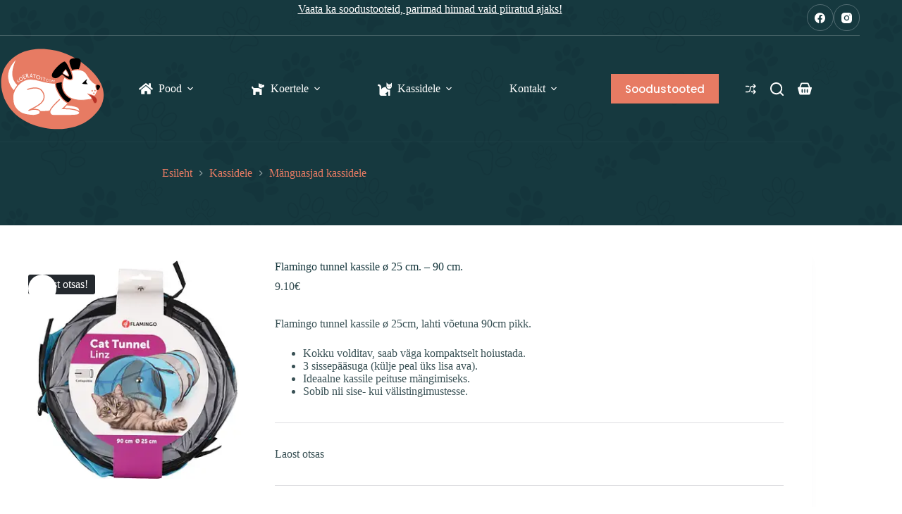

--- FILE ---
content_type: text/html; charset=UTF-8
request_url: https://koeratoit.com/pood/kassidele/manguasjad/flamingo-tunnel-kassile-o-25-cm-90-cm/
body_size: 43530
content:
<!doctype html>
<html class=" optml_no_js " lang="et">
<head>
	
	<meta charset="UTF-8">
	<meta name="viewport" content="width=device-width, initial-scale=1, maximum-scale=5, viewport-fit=cover">
	<link rel="profile" href="https://gmpg.org/xfn/11">

	<meta name='robots' content='index, follow, max-image-preview:large, max-snippet:-1, max-video-preview:-1' />
<script id="cookieyes" type="text/javascript" src="https://cdn-cookieyes.com/client_data/65bed0680f5aeb4298ee4e47/script.js"></script><!-- Google tag (gtag.js) consent mode dataLayer added by Site Kit -->
<script id="google_gtagjs-js-consent-mode-data-layer">
window.dataLayer = window.dataLayer || [];function gtag(){dataLayer.push(arguments);}
gtag('consent', 'default', {"ad_personalization":"denied","ad_storage":"denied","ad_user_data":"denied","analytics_storage":"denied","functionality_storage":"denied","security_storage":"denied","personalization_storage":"denied","region":["AT","BE","BG","CH","CY","CZ","DE","DK","EE","ES","FI","FR","GB","GR","HR","HU","IE","IS","IT","LI","LT","LU","LV","MT","NL","NO","PL","PT","RO","SE","SI","SK"],"wait_for_update":500});
window._googlesitekitConsentCategoryMap = {"statistics":["analytics_storage"],"marketing":["ad_storage","ad_user_data","ad_personalization"],"functional":["functionality_storage","security_storage"],"preferences":["personalization_storage"]};
window._googlesitekitConsents = {"ad_personalization":"denied","ad_storage":"denied","ad_user_data":"denied","analytics_storage":"denied","functionality_storage":"denied","security_storage":"denied","personalization_storage":"denied","region":["AT","BE","BG","CH","CY","CZ","DE","DK","EE","ES","FI","FR","GB","GR","HR","HU","IE","IS","IT","LI","LT","LU","LV","MT","NL","NO","PL","PT","RO","SE","SI","SK"],"wait_for_update":500};
</script>
<!-- End Google tag (gtag.js) consent mode dataLayer added by Site Kit -->

	<!-- This site is optimized with the Yoast SEO plugin v26.8 - https://yoast.com/product/yoast-seo-wordpress/ -->
	<title>Flamingo tunnel kassile ø 25 cm. - 90 cm. - Koeratoit.com</title>
	<link rel="canonical" href="https://koeratoit.com/pood/kassidele/manguasjad/flamingo-tunnel-kassile-o-25-cm-90-cm/" />
	<meta property="og:locale" content="et_EE" />
	<meta property="og:type" content="article" />
	<meta property="og:title" content="Flamingo tunnel kassile ø 25 cm. - 90 cm. - Koeratoit.com" />
	<meta property="og:description" content="Flamingo tunnel kassile ø 25cm, lahti võetuna 90cm pikk.   Kokku volditav, saab väga kompaktselt hoiustada.  3 sissepääsuga (külje peal üks lisa ava).  Ideaalne kassile peituse mängimiseks.  Sobib nii sise- kui välistingimustesse." />
	<meta property="og:url" content="https://koeratoit.com/pood/kassidele/manguasjad/flamingo-tunnel-kassile-o-25-cm-90-cm/" />
	<meta property="og:site_name" content="Koeratoit.com" />
	<meta property="article:publisher" content="https://www.facebook.com/Koeratoitcom" />
	<meta property="article:modified_time" content="2026-01-22T23:00:25+00:00" />
	<meta property="og:image" content="https://mlj4lcgnxbh8.i.optimole.com/w:auto/h:auto/q:mauto/f:best/https://koeratoit.com/wp-content/uploads/2022/12/5400585067354.jpg" />
	<meta property="og:image:width" content="1500" />
	<meta property="og:image:height" content="800" />
	<meta property="og:image:type" content="image/jpeg" />
	<meta name="twitter:card" content="summary_large_image" />
	<script type="application/ld+json" class="yoast-schema-graph">{"@context":"https://schema.org","@graph":[{"@type":"WebPage","@id":"https://koeratoit.com/pood/kassidele/manguasjad/flamingo-tunnel-kassile-o-25-cm-90-cm/","url":"https://koeratoit.com/pood/kassidele/manguasjad/flamingo-tunnel-kassile-o-25-cm-90-cm/","name":"Flamingo tunnel kassile ø 25 cm. - 90 cm. - Koeratoit.com","isPartOf":{"@id":"https://koeratoit.com/#website"},"primaryImageOfPage":{"@id":"https://koeratoit.com/pood/kassidele/manguasjad/flamingo-tunnel-kassile-o-25-cm-90-cm/#primaryimage"},"image":{"@id":"https://koeratoit.com/pood/kassidele/manguasjad/flamingo-tunnel-kassile-o-25-cm-90-cm/#primaryimage"},"thumbnailUrl":"https://mlj4lcgnxbh8.i.optimole.com/w:1500/h:800/q:mauto/f:best/https://koeratoit.com/wp-content/uploads/2022/12/5400585067354.jpg","datePublished":"2022-12-30T23:00:12+00:00","dateModified":"2026-01-22T23:00:25+00:00","breadcrumb":{"@id":"https://koeratoit.com/pood/kassidele/manguasjad/flamingo-tunnel-kassile-o-25-cm-90-cm/#breadcrumb"},"inLanguage":"et","potentialAction":[{"@type":"ReadAction","target":["https://koeratoit.com/pood/kassidele/manguasjad/flamingo-tunnel-kassile-o-25-cm-90-cm/"]}]},{"@type":"ImageObject","inLanguage":"et","@id":"https://koeratoit.com/pood/kassidele/manguasjad/flamingo-tunnel-kassile-o-25-cm-90-cm/#primaryimage","url":"https://mlj4lcgnxbh8.i.optimole.com/w:1500/h:800/q:mauto/f:best/https://koeratoit.com/wp-content/uploads/2022/12/5400585067354.jpg","contentUrl":"https://mlj4lcgnxbh8.i.optimole.com/w:1500/h:800/q:mauto/f:best/https://koeratoit.com/wp-content/uploads/2022/12/5400585067354.jpg","width":1500,"height":800},{"@type":"BreadcrumbList","@id":"https://koeratoit.com/pood/kassidele/manguasjad/flamingo-tunnel-kassile-o-25-cm-90-cm/#breadcrumb","itemListElement":[{"@type":"ListItem","position":1,"name":"Home","item":"https://koeratoit.com/"},{"@type":"ListItem","position":2,"name":"Pood","item":"https://koeratoit.com/pood/"},{"@type":"ListItem","position":3,"name":"Flamingo tunnel kassile ø 25 cm. &#8211; 90 cm."}]},{"@type":"WebSite","@id":"https://koeratoit.com/#website","url":"https://koeratoit.com/","name":"Koeratoit.com","description":"Lemmiklooma toit: koerad, kassid, linnud ja väikeloomad","publisher":{"@id":"https://koeratoit.com/#organization"},"alternateName":"Koeratoit.com","potentialAction":[{"@type":"SearchAction","target":{"@type":"EntryPoint","urlTemplate":"https://koeratoit.com/?s={search_term_string}"},"query-input":{"@type":"PropertyValueSpecification","valueRequired":true,"valueName":"search_term_string"}}],"inLanguage":"et"},{"@type":"Organization","@id":"https://koeratoit.com/#organization","name":"Koeratoit.com","alternateName":"Koeratoit.com","url":"https://koeratoit.com/","logo":{"@type":"ImageObject","inLanguage":"et","@id":"https://koeratoit.com/#/schema/logo/image/","url":"https://mlj4lcgnxbh8.i.optimole.com/w:1380/h:1080/q:mauto/f:best/https://koeratoit.com/wp-content/uploads/2024/05/logo3-scaled.jpg","contentUrl":"https://mlj4lcgnxbh8.i.optimole.com/w:1380/h:1080/q:mauto/f:best/https://koeratoit.com/wp-content/uploads/2024/05/logo3-scaled.jpg","width":2560,"height":2003,"caption":"Koeratoit.com"},"image":{"@id":"https://koeratoit.com/#/schema/logo/image/"},"sameAs":["https://www.facebook.com/Koeratoitcom"]}]}</script>
	<!-- / Yoast SEO plugin. -->


<link rel='dns-prefetch' href='//www.googletagmanager.com' />
<link rel='dns-prefetch' href='//cdn.jsdelivr.net' />
<link rel='dns-prefetch' href='//fonts.googleapis.com' />
<link rel='dns-prefetch' href='//mlj4lcgnxbh8.i.optimole.com' />
<link rel='preconnect' href='https://mlj4lcgnxbh8.i.optimole.com' />
<link rel="alternate" type="application/rss+xml" title="Koeratoit.com &raquo; RSS" href="https://koeratoit.com/feed/" />
<link rel="alternate" type="application/rss+xml" title="Koeratoit.com &raquo; Kommentaaride RSS" href="https://koeratoit.com/comments/feed/" />
<link rel="alternate" type="application/rss+xml" title="Koeratoit.com &raquo; Flamingo tunnel kassile ø 25 cm. &#8211; 90 cm. Kommentaaride RSS" href="https://koeratoit.com/pood/kassidele/manguasjad/flamingo-tunnel-kassile-o-25-cm-90-cm/feed/" />
<link rel="alternate" title="oEmbed (JSON)" type="application/json+oembed" href="https://koeratoit.com/wp-json/oembed/1.0/embed?url=https%3A%2F%2Fkoeratoit.com%2Fpood%2Fkassidele%2Fmanguasjad%2Fflamingo-tunnel-kassile-o-25-cm-90-cm%2F" />
<link rel="alternate" title="oEmbed (XML)" type="text/xml+oembed" href="https://koeratoit.com/wp-json/oembed/1.0/embed?url=https%3A%2F%2Fkoeratoit.com%2Fpood%2Fkassidele%2Fmanguasjad%2Fflamingo-tunnel-kassile-o-25-cm-90-cm%2F&#038;format=xml" />
<style id='wp-img-auto-sizes-contain-inline-css'>
img:is([sizes=auto i],[sizes^="auto," i]){contain-intrinsic-size:3000px 1500px}
/*# sourceURL=wp-img-auto-sizes-contain-inline-css */
</style>
<link rel='stylesheet' id='blocksy-dynamic-global-css' href='https://koeratoit.com/wp-content/uploads/blocksy/css/global.css?ver=46460' media='all' />
<link rel='stylesheet' id='easy-autocomplete-css' href='https://koeratoit.com/wp-content/plugins/woocommerce-products-filter/js/easy-autocomplete/easy-autocomplete.min.css?ver=3.3.7.1' media='all' />
<link rel='stylesheet' id='easy-autocomplete-theme-css' href='https://koeratoit.com/wp-content/plugins/woocommerce-products-filter/js/easy-autocomplete/easy-autocomplete.themes.min.css?ver=3.3.7.1' media='all' />
<link rel='stylesheet' id='wp-block-library-css' href='https://koeratoit.com/wp-includes/css/dist/block-library/style.min.css?ver=6.9' media='all' />
<style id='global-styles-inline-css'>
:root{--wp--preset--aspect-ratio--square: 1;--wp--preset--aspect-ratio--4-3: 4/3;--wp--preset--aspect-ratio--3-4: 3/4;--wp--preset--aspect-ratio--3-2: 3/2;--wp--preset--aspect-ratio--2-3: 2/3;--wp--preset--aspect-ratio--16-9: 16/9;--wp--preset--aspect-ratio--9-16: 9/16;--wp--preset--color--black: #000000;--wp--preset--color--cyan-bluish-gray: #abb8c3;--wp--preset--color--white: #ffffff;--wp--preset--color--pale-pink: #f78da7;--wp--preset--color--vivid-red: #cf2e2e;--wp--preset--color--luminous-vivid-orange: #ff6900;--wp--preset--color--luminous-vivid-amber: #fcb900;--wp--preset--color--light-green-cyan: #7bdcb5;--wp--preset--color--vivid-green-cyan: #00d084;--wp--preset--color--pale-cyan-blue: #8ed1fc;--wp--preset--color--vivid-cyan-blue: #0693e3;--wp--preset--color--vivid-purple: #9b51e0;--wp--preset--color--palette-color-1: var(--theme-palette-color-1, #e77b63);--wp--preset--color--palette-color-2: var(--theme-palette-color-2, #bc5d40);--wp--preset--color--palette-color-3: var(--theme-palette-color-3, #395155);--wp--preset--color--palette-color-4: var(--theme-palette-color-4, #17383e);--wp--preset--color--palette-color-5: var(--theme-palette-color-5, #DFDFE2);--wp--preset--color--palette-color-6: var(--theme-palette-color-6, #F4F4F5);--wp--preset--color--palette-color-7: var(--theme-palette-color-7, #FBFBFB);--wp--preset--color--palette-color-8: var(--theme-palette-color-8, #ffffff);--wp--preset--gradient--vivid-cyan-blue-to-vivid-purple: linear-gradient(135deg,rgb(6,147,227) 0%,rgb(155,81,224) 100%);--wp--preset--gradient--light-green-cyan-to-vivid-green-cyan: linear-gradient(135deg,rgb(122,220,180) 0%,rgb(0,208,130) 100%);--wp--preset--gradient--luminous-vivid-amber-to-luminous-vivid-orange: linear-gradient(135deg,rgb(252,185,0) 0%,rgb(255,105,0) 100%);--wp--preset--gradient--luminous-vivid-orange-to-vivid-red: linear-gradient(135deg,rgb(255,105,0) 0%,rgb(207,46,46) 100%);--wp--preset--gradient--very-light-gray-to-cyan-bluish-gray: linear-gradient(135deg,rgb(238,238,238) 0%,rgb(169,184,195) 100%);--wp--preset--gradient--cool-to-warm-spectrum: linear-gradient(135deg,rgb(74,234,220) 0%,rgb(151,120,209) 20%,rgb(207,42,186) 40%,rgb(238,44,130) 60%,rgb(251,105,98) 80%,rgb(254,248,76) 100%);--wp--preset--gradient--blush-light-purple: linear-gradient(135deg,rgb(255,206,236) 0%,rgb(152,150,240) 100%);--wp--preset--gradient--blush-bordeaux: linear-gradient(135deg,rgb(254,205,165) 0%,rgb(254,45,45) 50%,rgb(107,0,62) 100%);--wp--preset--gradient--luminous-dusk: linear-gradient(135deg,rgb(255,203,112) 0%,rgb(199,81,192) 50%,rgb(65,88,208) 100%);--wp--preset--gradient--pale-ocean: linear-gradient(135deg,rgb(255,245,203) 0%,rgb(182,227,212) 50%,rgb(51,167,181) 100%);--wp--preset--gradient--electric-grass: linear-gradient(135deg,rgb(202,248,128) 0%,rgb(113,206,126) 100%);--wp--preset--gradient--midnight: linear-gradient(135deg,rgb(2,3,129) 0%,rgb(40,116,252) 100%);--wp--preset--gradient--juicy-peach: linear-gradient(to right, #ffecd2 0%, #fcb69f 100%);--wp--preset--gradient--young-passion: linear-gradient(to right, #ff8177 0%, #ff867a 0%, #ff8c7f 21%, #f99185 52%, #cf556c 78%, #b12a5b 100%);--wp--preset--gradient--true-sunset: linear-gradient(to right, #fa709a 0%, #fee140 100%);--wp--preset--gradient--morpheus-den: linear-gradient(to top, #30cfd0 0%, #330867 100%);--wp--preset--gradient--plum-plate: linear-gradient(135deg, #667eea 0%, #764ba2 100%);--wp--preset--gradient--aqua-splash: linear-gradient(15deg, #13547a 0%, #80d0c7 100%);--wp--preset--gradient--love-kiss: linear-gradient(to top, #ff0844 0%, #ffb199 100%);--wp--preset--gradient--new-retrowave: linear-gradient(to top, #3b41c5 0%, #a981bb 49%, #ffc8a9 100%);--wp--preset--gradient--plum-bath: linear-gradient(to top, #cc208e 0%, #6713d2 100%);--wp--preset--gradient--high-flight: linear-gradient(to right, #0acffe 0%, #495aff 100%);--wp--preset--gradient--teen-party: linear-gradient(-225deg, #FF057C 0%, #8D0B93 50%, #321575 100%);--wp--preset--gradient--fabled-sunset: linear-gradient(-225deg, #231557 0%, #44107A 29%, #FF1361 67%, #FFF800 100%);--wp--preset--gradient--arielle-smile: radial-gradient(circle 248px at center, #16d9e3 0%, #30c7ec 47%, #46aef7 100%);--wp--preset--gradient--itmeo-branding: linear-gradient(180deg, #2af598 0%, #009efd 100%);--wp--preset--gradient--deep-blue: linear-gradient(to right, #6a11cb 0%, #2575fc 100%);--wp--preset--gradient--strong-bliss: linear-gradient(to right, #f78ca0 0%, #f9748f 19%, #fd868c 60%, #fe9a8b 100%);--wp--preset--gradient--sweet-period: linear-gradient(to top, #3f51b1 0%, #5a55ae 13%, #7b5fac 25%, #8f6aae 38%, #a86aa4 50%, #cc6b8e 62%, #f18271 75%, #f3a469 87%, #f7c978 100%);--wp--preset--gradient--purple-division: linear-gradient(to top, #7028e4 0%, #e5b2ca 100%);--wp--preset--gradient--cold-evening: linear-gradient(to top, #0c3483 0%, #a2b6df 100%, #6b8cce 100%, #a2b6df 100%);--wp--preset--gradient--mountain-rock: linear-gradient(to right, #868f96 0%, #596164 100%);--wp--preset--gradient--desert-hump: linear-gradient(to top, #c79081 0%, #dfa579 100%);--wp--preset--gradient--ethernal-constance: linear-gradient(to top, #09203f 0%, #537895 100%);--wp--preset--gradient--happy-memories: linear-gradient(-60deg, #ff5858 0%, #f09819 100%);--wp--preset--gradient--grown-early: linear-gradient(to top, #0ba360 0%, #3cba92 100%);--wp--preset--gradient--morning-salad: linear-gradient(-225deg, #B7F8DB 0%, #50A7C2 100%);--wp--preset--gradient--night-call: linear-gradient(-225deg, #AC32E4 0%, #7918F2 48%, #4801FF 100%);--wp--preset--gradient--mind-crawl: linear-gradient(-225deg, #473B7B 0%, #3584A7 51%, #30D2BE 100%);--wp--preset--gradient--angel-care: linear-gradient(-225deg, #FFE29F 0%, #FFA99F 48%, #FF719A 100%);--wp--preset--gradient--juicy-cake: linear-gradient(to top, #e14fad 0%, #f9d423 100%);--wp--preset--gradient--rich-metal: linear-gradient(to right, #d7d2cc 0%, #304352 100%);--wp--preset--gradient--mole-hall: linear-gradient(-20deg, #616161 0%, #9bc5c3 100%);--wp--preset--gradient--cloudy-knoxville: linear-gradient(120deg, #fdfbfb 0%, #ebedee 100%);--wp--preset--gradient--soft-grass: linear-gradient(to top, #c1dfc4 0%, #deecdd 100%);--wp--preset--gradient--saint-petersburg: linear-gradient(135deg, #f5f7fa 0%, #c3cfe2 100%);--wp--preset--gradient--everlasting-sky: linear-gradient(135deg, #fdfcfb 0%, #e2d1c3 100%);--wp--preset--gradient--kind-steel: linear-gradient(-20deg, #e9defa 0%, #fbfcdb 100%);--wp--preset--gradient--over-sun: linear-gradient(60deg, #abecd6 0%, #fbed96 100%);--wp--preset--gradient--premium-white: linear-gradient(to top, #d5d4d0 0%, #d5d4d0 1%, #eeeeec 31%, #efeeec 75%, #e9e9e7 100%);--wp--preset--gradient--clean-mirror: linear-gradient(45deg, #93a5cf 0%, #e4efe9 100%);--wp--preset--gradient--wild-apple: linear-gradient(to top, #d299c2 0%, #fef9d7 100%);--wp--preset--gradient--snow-again: linear-gradient(to top, #e6e9f0 0%, #eef1f5 100%);--wp--preset--gradient--confident-cloud: linear-gradient(to top, #dad4ec 0%, #dad4ec 1%, #f3e7e9 100%);--wp--preset--gradient--glass-water: linear-gradient(to top, #dfe9f3 0%, white 100%);--wp--preset--gradient--perfect-white: linear-gradient(-225deg, #E3FDF5 0%, #FFE6FA 100%);--wp--preset--font-size--small: 13px;--wp--preset--font-size--medium: 20px;--wp--preset--font-size--large: clamp(22px, 1.375rem + ((1vw - 3.2px) * 0.625), 30px);--wp--preset--font-size--x-large: clamp(30px, 1.875rem + ((1vw - 3.2px) * 1.563), 50px);--wp--preset--font-size--xx-large: clamp(45px, 2.813rem + ((1vw - 3.2px) * 2.734), 80px);--wp--preset--spacing--20: 0.44rem;--wp--preset--spacing--30: 0.67rem;--wp--preset--spacing--40: 1rem;--wp--preset--spacing--50: 1.5rem;--wp--preset--spacing--60: 2.25rem;--wp--preset--spacing--70: 3.38rem;--wp--preset--spacing--80: 5.06rem;--wp--preset--shadow--natural: 6px 6px 9px rgba(0, 0, 0, 0.2);--wp--preset--shadow--deep: 12px 12px 50px rgba(0, 0, 0, 0.4);--wp--preset--shadow--sharp: 6px 6px 0px rgba(0, 0, 0, 0.2);--wp--preset--shadow--outlined: 6px 6px 0px -3px rgb(255, 255, 255), 6px 6px rgb(0, 0, 0);--wp--preset--shadow--crisp: 6px 6px 0px rgb(0, 0, 0);}:root { --wp--style--global--content-size: var(--theme-block-max-width);--wp--style--global--wide-size: var(--theme-block-wide-max-width); }:where(body) { margin: 0; }.wp-site-blocks > .alignleft { float: left; margin-right: 2em; }.wp-site-blocks > .alignright { float: right; margin-left: 2em; }.wp-site-blocks > .aligncenter { justify-content: center; margin-left: auto; margin-right: auto; }:where(.wp-site-blocks) > * { margin-block-start: var(--theme-content-spacing); margin-block-end: 0; }:where(.wp-site-blocks) > :first-child { margin-block-start: 0; }:where(.wp-site-blocks) > :last-child { margin-block-end: 0; }:root { --wp--style--block-gap: var(--theme-content-spacing); }:root :where(.is-layout-flow) > :first-child{margin-block-start: 0;}:root :where(.is-layout-flow) > :last-child{margin-block-end: 0;}:root :where(.is-layout-flow) > *{margin-block-start: var(--theme-content-spacing);margin-block-end: 0;}:root :where(.is-layout-constrained) > :first-child{margin-block-start: 0;}:root :where(.is-layout-constrained) > :last-child{margin-block-end: 0;}:root :where(.is-layout-constrained) > *{margin-block-start: var(--theme-content-spacing);margin-block-end: 0;}:root :where(.is-layout-flex){gap: var(--theme-content-spacing);}:root :where(.is-layout-grid){gap: var(--theme-content-spacing);}.is-layout-flow > .alignleft{float: left;margin-inline-start: 0;margin-inline-end: 2em;}.is-layout-flow > .alignright{float: right;margin-inline-start: 2em;margin-inline-end: 0;}.is-layout-flow > .aligncenter{margin-left: auto !important;margin-right: auto !important;}.is-layout-constrained > .alignleft{float: left;margin-inline-start: 0;margin-inline-end: 2em;}.is-layout-constrained > .alignright{float: right;margin-inline-start: 2em;margin-inline-end: 0;}.is-layout-constrained > .aligncenter{margin-left: auto !important;margin-right: auto !important;}.is-layout-constrained > :where(:not(.alignleft):not(.alignright):not(.alignfull)){max-width: var(--wp--style--global--content-size);margin-left: auto !important;margin-right: auto !important;}.is-layout-constrained > .alignwide{max-width: var(--wp--style--global--wide-size);}body .is-layout-flex{display: flex;}.is-layout-flex{flex-wrap: wrap;align-items: center;}.is-layout-flex > :is(*, div){margin: 0;}body .is-layout-grid{display: grid;}.is-layout-grid > :is(*, div){margin: 0;}body{padding-top: 0px;padding-right: 0px;padding-bottom: 0px;padding-left: 0px;}:root :where(.wp-element-button, .wp-block-button__link){font-style: inherit;font-weight: inherit;letter-spacing: inherit;text-transform: inherit;}.has-black-color{color: var(--wp--preset--color--black) !important;}.has-cyan-bluish-gray-color{color: var(--wp--preset--color--cyan-bluish-gray) !important;}.has-white-color{color: var(--wp--preset--color--white) !important;}.has-pale-pink-color{color: var(--wp--preset--color--pale-pink) !important;}.has-vivid-red-color{color: var(--wp--preset--color--vivid-red) !important;}.has-luminous-vivid-orange-color{color: var(--wp--preset--color--luminous-vivid-orange) !important;}.has-luminous-vivid-amber-color{color: var(--wp--preset--color--luminous-vivid-amber) !important;}.has-light-green-cyan-color{color: var(--wp--preset--color--light-green-cyan) !important;}.has-vivid-green-cyan-color{color: var(--wp--preset--color--vivid-green-cyan) !important;}.has-pale-cyan-blue-color{color: var(--wp--preset--color--pale-cyan-blue) !important;}.has-vivid-cyan-blue-color{color: var(--wp--preset--color--vivid-cyan-blue) !important;}.has-vivid-purple-color{color: var(--wp--preset--color--vivid-purple) !important;}.has-palette-color-1-color{color: var(--wp--preset--color--palette-color-1) !important;}.has-palette-color-2-color{color: var(--wp--preset--color--palette-color-2) !important;}.has-palette-color-3-color{color: var(--wp--preset--color--palette-color-3) !important;}.has-palette-color-4-color{color: var(--wp--preset--color--palette-color-4) !important;}.has-palette-color-5-color{color: var(--wp--preset--color--palette-color-5) !important;}.has-palette-color-6-color{color: var(--wp--preset--color--palette-color-6) !important;}.has-palette-color-7-color{color: var(--wp--preset--color--palette-color-7) !important;}.has-palette-color-8-color{color: var(--wp--preset--color--palette-color-8) !important;}.has-black-background-color{background-color: var(--wp--preset--color--black) !important;}.has-cyan-bluish-gray-background-color{background-color: var(--wp--preset--color--cyan-bluish-gray) !important;}.has-white-background-color{background-color: var(--wp--preset--color--white) !important;}.has-pale-pink-background-color{background-color: var(--wp--preset--color--pale-pink) !important;}.has-vivid-red-background-color{background-color: var(--wp--preset--color--vivid-red) !important;}.has-luminous-vivid-orange-background-color{background-color: var(--wp--preset--color--luminous-vivid-orange) !important;}.has-luminous-vivid-amber-background-color{background-color: var(--wp--preset--color--luminous-vivid-amber) !important;}.has-light-green-cyan-background-color{background-color: var(--wp--preset--color--light-green-cyan) !important;}.has-vivid-green-cyan-background-color{background-color: var(--wp--preset--color--vivid-green-cyan) !important;}.has-pale-cyan-blue-background-color{background-color: var(--wp--preset--color--pale-cyan-blue) !important;}.has-vivid-cyan-blue-background-color{background-color: var(--wp--preset--color--vivid-cyan-blue) !important;}.has-vivid-purple-background-color{background-color: var(--wp--preset--color--vivid-purple) !important;}.has-palette-color-1-background-color{background-color: var(--wp--preset--color--palette-color-1) !important;}.has-palette-color-2-background-color{background-color: var(--wp--preset--color--palette-color-2) !important;}.has-palette-color-3-background-color{background-color: var(--wp--preset--color--palette-color-3) !important;}.has-palette-color-4-background-color{background-color: var(--wp--preset--color--palette-color-4) !important;}.has-palette-color-5-background-color{background-color: var(--wp--preset--color--palette-color-5) !important;}.has-palette-color-6-background-color{background-color: var(--wp--preset--color--palette-color-6) !important;}.has-palette-color-7-background-color{background-color: var(--wp--preset--color--palette-color-7) !important;}.has-palette-color-8-background-color{background-color: var(--wp--preset--color--palette-color-8) !important;}.has-black-border-color{border-color: var(--wp--preset--color--black) !important;}.has-cyan-bluish-gray-border-color{border-color: var(--wp--preset--color--cyan-bluish-gray) !important;}.has-white-border-color{border-color: var(--wp--preset--color--white) !important;}.has-pale-pink-border-color{border-color: var(--wp--preset--color--pale-pink) !important;}.has-vivid-red-border-color{border-color: var(--wp--preset--color--vivid-red) !important;}.has-luminous-vivid-orange-border-color{border-color: var(--wp--preset--color--luminous-vivid-orange) !important;}.has-luminous-vivid-amber-border-color{border-color: var(--wp--preset--color--luminous-vivid-amber) !important;}.has-light-green-cyan-border-color{border-color: var(--wp--preset--color--light-green-cyan) !important;}.has-vivid-green-cyan-border-color{border-color: var(--wp--preset--color--vivid-green-cyan) !important;}.has-pale-cyan-blue-border-color{border-color: var(--wp--preset--color--pale-cyan-blue) !important;}.has-vivid-cyan-blue-border-color{border-color: var(--wp--preset--color--vivid-cyan-blue) !important;}.has-vivid-purple-border-color{border-color: var(--wp--preset--color--vivid-purple) !important;}.has-palette-color-1-border-color{border-color: var(--wp--preset--color--palette-color-1) !important;}.has-palette-color-2-border-color{border-color: var(--wp--preset--color--palette-color-2) !important;}.has-palette-color-3-border-color{border-color: var(--wp--preset--color--palette-color-3) !important;}.has-palette-color-4-border-color{border-color: var(--wp--preset--color--palette-color-4) !important;}.has-palette-color-5-border-color{border-color: var(--wp--preset--color--palette-color-5) !important;}.has-palette-color-6-border-color{border-color: var(--wp--preset--color--palette-color-6) !important;}.has-palette-color-7-border-color{border-color: var(--wp--preset--color--palette-color-7) !important;}.has-palette-color-8-border-color{border-color: var(--wp--preset--color--palette-color-8) !important;}.has-vivid-cyan-blue-to-vivid-purple-gradient-background{background: var(--wp--preset--gradient--vivid-cyan-blue-to-vivid-purple) !important;}.has-light-green-cyan-to-vivid-green-cyan-gradient-background{background: var(--wp--preset--gradient--light-green-cyan-to-vivid-green-cyan) !important;}.has-luminous-vivid-amber-to-luminous-vivid-orange-gradient-background{background: var(--wp--preset--gradient--luminous-vivid-amber-to-luminous-vivid-orange) !important;}.has-luminous-vivid-orange-to-vivid-red-gradient-background{background: var(--wp--preset--gradient--luminous-vivid-orange-to-vivid-red) !important;}.has-very-light-gray-to-cyan-bluish-gray-gradient-background{background: var(--wp--preset--gradient--very-light-gray-to-cyan-bluish-gray) !important;}.has-cool-to-warm-spectrum-gradient-background{background: var(--wp--preset--gradient--cool-to-warm-spectrum) !important;}.has-blush-light-purple-gradient-background{background: var(--wp--preset--gradient--blush-light-purple) !important;}.has-blush-bordeaux-gradient-background{background: var(--wp--preset--gradient--blush-bordeaux) !important;}.has-luminous-dusk-gradient-background{background: var(--wp--preset--gradient--luminous-dusk) !important;}.has-pale-ocean-gradient-background{background: var(--wp--preset--gradient--pale-ocean) !important;}.has-electric-grass-gradient-background{background: var(--wp--preset--gradient--electric-grass) !important;}.has-midnight-gradient-background{background: var(--wp--preset--gradient--midnight) !important;}.has-juicy-peach-gradient-background{background: var(--wp--preset--gradient--juicy-peach) !important;}.has-young-passion-gradient-background{background: var(--wp--preset--gradient--young-passion) !important;}.has-true-sunset-gradient-background{background: var(--wp--preset--gradient--true-sunset) !important;}.has-morpheus-den-gradient-background{background: var(--wp--preset--gradient--morpheus-den) !important;}.has-plum-plate-gradient-background{background: var(--wp--preset--gradient--plum-plate) !important;}.has-aqua-splash-gradient-background{background: var(--wp--preset--gradient--aqua-splash) !important;}.has-love-kiss-gradient-background{background: var(--wp--preset--gradient--love-kiss) !important;}.has-new-retrowave-gradient-background{background: var(--wp--preset--gradient--new-retrowave) !important;}.has-plum-bath-gradient-background{background: var(--wp--preset--gradient--plum-bath) !important;}.has-high-flight-gradient-background{background: var(--wp--preset--gradient--high-flight) !important;}.has-teen-party-gradient-background{background: var(--wp--preset--gradient--teen-party) !important;}.has-fabled-sunset-gradient-background{background: var(--wp--preset--gradient--fabled-sunset) !important;}.has-arielle-smile-gradient-background{background: var(--wp--preset--gradient--arielle-smile) !important;}.has-itmeo-branding-gradient-background{background: var(--wp--preset--gradient--itmeo-branding) !important;}.has-deep-blue-gradient-background{background: var(--wp--preset--gradient--deep-blue) !important;}.has-strong-bliss-gradient-background{background: var(--wp--preset--gradient--strong-bliss) !important;}.has-sweet-period-gradient-background{background: var(--wp--preset--gradient--sweet-period) !important;}.has-purple-division-gradient-background{background: var(--wp--preset--gradient--purple-division) !important;}.has-cold-evening-gradient-background{background: var(--wp--preset--gradient--cold-evening) !important;}.has-mountain-rock-gradient-background{background: var(--wp--preset--gradient--mountain-rock) !important;}.has-desert-hump-gradient-background{background: var(--wp--preset--gradient--desert-hump) !important;}.has-ethernal-constance-gradient-background{background: var(--wp--preset--gradient--ethernal-constance) !important;}.has-happy-memories-gradient-background{background: var(--wp--preset--gradient--happy-memories) !important;}.has-grown-early-gradient-background{background: var(--wp--preset--gradient--grown-early) !important;}.has-morning-salad-gradient-background{background: var(--wp--preset--gradient--morning-salad) !important;}.has-night-call-gradient-background{background: var(--wp--preset--gradient--night-call) !important;}.has-mind-crawl-gradient-background{background: var(--wp--preset--gradient--mind-crawl) !important;}.has-angel-care-gradient-background{background: var(--wp--preset--gradient--angel-care) !important;}.has-juicy-cake-gradient-background{background: var(--wp--preset--gradient--juicy-cake) !important;}.has-rich-metal-gradient-background{background: var(--wp--preset--gradient--rich-metal) !important;}.has-mole-hall-gradient-background{background: var(--wp--preset--gradient--mole-hall) !important;}.has-cloudy-knoxville-gradient-background{background: var(--wp--preset--gradient--cloudy-knoxville) !important;}.has-soft-grass-gradient-background{background: var(--wp--preset--gradient--soft-grass) !important;}.has-saint-petersburg-gradient-background{background: var(--wp--preset--gradient--saint-petersburg) !important;}.has-everlasting-sky-gradient-background{background: var(--wp--preset--gradient--everlasting-sky) !important;}.has-kind-steel-gradient-background{background: var(--wp--preset--gradient--kind-steel) !important;}.has-over-sun-gradient-background{background: var(--wp--preset--gradient--over-sun) !important;}.has-premium-white-gradient-background{background: var(--wp--preset--gradient--premium-white) !important;}.has-clean-mirror-gradient-background{background: var(--wp--preset--gradient--clean-mirror) !important;}.has-wild-apple-gradient-background{background: var(--wp--preset--gradient--wild-apple) !important;}.has-snow-again-gradient-background{background: var(--wp--preset--gradient--snow-again) !important;}.has-confident-cloud-gradient-background{background: var(--wp--preset--gradient--confident-cloud) !important;}.has-glass-water-gradient-background{background: var(--wp--preset--gradient--glass-water) !important;}.has-perfect-white-gradient-background{background: var(--wp--preset--gradient--perfect-white) !important;}.has-small-font-size{font-size: var(--wp--preset--font-size--small) !important;}.has-medium-font-size{font-size: var(--wp--preset--font-size--medium) !important;}.has-large-font-size{font-size: var(--wp--preset--font-size--large) !important;}.has-x-large-font-size{font-size: var(--wp--preset--font-size--x-large) !important;}.has-xx-large-font-size{font-size: var(--wp--preset--font-size--xx-large) !important;}
:root :where(.wp-block-pullquote){font-size: clamp(0.984em, 0.984rem + ((1vw - 0.2em) * 0.645), 1.5em);line-height: 1.6;}
/*# sourceURL=global-styles-inline-css */
</style>
<link rel='stylesheet' id='ct-main-styles-css' href='https://koeratoit.com/wp-content/themes/blocksy/static/bundle/main.min.css?ver=2.1.25' media='all' />
<link rel='stylesheet' id='blocksy-ext-woocommerce-extra-styles-css' href='https://koeratoit.com/wp-content/plugins/blocksy-companion-pro/framework/premium/extensions/woocommerce-extra/static/bundle/main.min.css?ver=2.1.25' media='all' />
<link rel='stylesheet' id='blocksy-ext-woocommerce-extra-additional-actions-styles-css' href='https://koeratoit.com/wp-content/plugins/blocksy-companion-pro/framework/premium/extensions/woocommerce-extra/static/bundle/additional-actions.min.css?ver=2.1.25' media='all' />
<link rel='stylesheet' id='woo-shipping-dpd-baltic-css' href='https://koeratoit.com/wp-content/plugins/woo-shipping-dpd-baltic/public/css/dpd-public.css?ver=1.2.89' media='all' />
<link rel='stylesheet' id='select2css-css' href='//cdn.jsdelivr.net/npm/select2@4.1.0-rc.0/dist/css/select2.min.css?ver=1.0' media='all' />
<link rel='stylesheet' id='woof-css' href='https://koeratoit.com/wp-content/plugins/woocommerce-products-filter/css/front.css?ver=3.3.7.1' media='all' />
<style id='woof-inline-css'>

.woof_products_top_panel li span, .woof_products_top_panel2 li span{background: url(https://mlj4lcgnxbh8.i.optimole.com/w:auto/h:auto/q:mauto/f:best/https://koeratoit.com/wp-content/plugins/woocommerce-products-filter/img/delete.png);background-size: 14px 14px;background-repeat: no-repeat;background-position: right;}
.woof_edit_view{
                    display: none;
                }
/* HUSKY filter item text to 14px (Blocksy sidebar scope) */
.ct-sidebar .widget .woof .woof_list li label,
.ct-sidebar .widget .woof .woof_list li a,
.ct-sidebar .widget .woof .woof_list_checkbox li label,
.ct-sidebar .widget .woof .woof_list_radio li label,
.ct-sidebar .widget .woof .woof_checkbox_label,
.ct-sidebar .widget .woof .woof_radio label {
  font-size: 14px !important;
  line-height: 1.35;
}
/* Row layout */
.ct-sidebar .woof li.woof_childs_list_li{
  display:flex;
  align-items:center;      /* checkbox + label + opener share vertical center */
  flex-wrap:wrap;          /* children UL drops below */
}

/* Keep label on one row height */
.ct-sidebar .woof li.woof_childs_list_li > label.woof_checkbox_label{
  display:inline-flex;
  align-items:center;
  line-height:1.35;        /*  a.woof_childs_list_opener{
  display:flex;
  align-items:center;
  justify-content:center;
  margin-left:6px;
  width:1.35em;            /* square box sized by line-height */
  height:1.35em;           /* 1.35em = label's line-height above */
  line-height:1;
  text-decoration:none;
}

/* remove plugin sprite so text shows */
.ct-sidebar .woof a.woof_childs_list_opener span{ background:none !important; display:block; }

/* draw bold + / – */
.ct-sidebar .woof .woof_is_closed::before{ content:"+";  font-weight:700; font-size:1em; color:#e77b63; line-height:1; }
.ct-sidebar .woof .woof_is_opened::before{ content:"–";  font-weight:700; font-size:1em; color:#e77b63; line-height:1; }

/* nested list goes to next line */
.ct-sidebar .woof li.woof_childs_list_li > ul{ flex-basis:100%; }
.ct-sidebar .woof a.woof_childs_list_opener span {
    margin-top: -6px;
}

/* HUSKY section toggle (+/–) color + weight */
.ct-sidebar .woof a.woof_front_toggle {
  color: #e77b63 !important;    /* same color */
  font-weight: 700;
  text-decoration: none;
}

/* Hover/focus state (optional: darker or same) */
.ct-sidebar .woof a.woof_front_toggle:hover,
.ct-sidebar .woof a.woof_front_toggle:focus {
  color: #e77b63 !important;
}

/* If plugin injects a background/border, kill it (optional) */
.ct-sidebar .woof a.woof_front_toggle {
  background: none !important;
  border: none !important;
}

/*# sourceURL=woof-inline-css */
</style>
<link rel='stylesheet' id='icheck-jquery-color-flat-css' href='https://koeratoit.com/wp-content/plugins/woocommerce-products-filter/js/icheck/skins/flat/_all.css?ver=3.3.7.1' media='all' />
<link rel='stylesheet' id='icheck-jquery-color-square-css' href='https://koeratoit.com/wp-content/plugins/woocommerce-products-filter/js/icheck/skins/square/_all.css?ver=3.3.7.1' media='all' />
<link rel='stylesheet' id='icheck-jquery-color-minimal-css' href='https://koeratoit.com/wp-content/plugins/woocommerce-products-filter/js/icheck/skins/minimal/_all.css?ver=3.3.7.1' media='all' />
<link rel='stylesheet' id='woof_by_author_html_items-css' href='https://koeratoit.com/wp-content/plugins/woocommerce-products-filter/ext/by_author/css/by_author.css?ver=3.3.7.1' media='all' />
<link rel='stylesheet' id='woof_by_backorder_html_items-css' href='https://koeratoit.com/wp-content/plugins/woocommerce-products-filter/ext/by_backorder/css/by_backorder.css?ver=3.3.7.1' media='all' />
<link rel='stylesheet' id='woof_by_featured_html_items-css' href='https://koeratoit.com/wp-content/plugins/woocommerce-products-filter/ext/by_featured/css/by_featured.css?ver=3.3.7.1' media='all' />
<link rel='stylesheet' id='woof_by_instock_html_items-css' href='https://koeratoit.com/wp-content/plugins/woocommerce-products-filter/ext/by_instock/css/by_instock.css?ver=3.3.7.1' media='all' />
<link rel='stylesheet' id='woof_by_onsales_html_items-css' href='https://koeratoit.com/wp-content/plugins/woocommerce-products-filter/ext/by_onsales/css/by_onsales.css?ver=3.3.7.1' media='all' />
<link rel='stylesheet' id='woof_by_sku_html_items-css' href='https://koeratoit.com/wp-content/plugins/woocommerce-products-filter/ext/by_sku/css/by_sku.css?ver=3.3.7.1' media='all' />
<link rel='stylesheet' id='woof_by_text_html_items-css' href='https://koeratoit.com/wp-content/plugins/woocommerce-products-filter/ext/by_text/assets/css/front.css?ver=3.3.7.1' media='all' />
<link rel='stylesheet' id='woof_color_html_items-css' href='https://koeratoit.com/wp-content/plugins/woocommerce-products-filter/ext/color/css/html_types/color.css?ver=3.3.7.1' media='all' />
<link rel='stylesheet' id='woof_image_html_items-css' href='https://koeratoit.com/wp-content/plugins/woocommerce-products-filter/ext/image/css/html_types/image.css?ver=3.3.7.1' media='all' />
<link rel='stylesheet' id='woof_label_html_items-css' href='https://koeratoit.com/wp-content/plugins/woocommerce-products-filter/ext/label/css/html_types/label.css?ver=3.3.7.1' media='all' />
<link rel='stylesheet' id='woof_select_hierarchy_html_items-css' href='https://koeratoit.com/wp-content/plugins/woocommerce-products-filter/ext/select_hierarchy/css/html_types/select_hierarchy.css?ver=3.3.7.1' media='all' />
<link rel='stylesheet' id='woof_select_radio_check_html_items-css' href='https://koeratoit.com/wp-content/plugins/woocommerce-products-filter/ext/select_radio_check/css/html_types/select_radio_check.css?ver=3.3.7.1' media='all' />
<link rel='stylesheet' id='woof_slider_html_items-css' href='https://koeratoit.com/wp-content/plugins/woocommerce-products-filter/ext/slider/css/html_types/slider.css?ver=3.3.7.1' media='all' />
<link rel='stylesheet' id='woof_sd_html_items_checkbox-css' href='https://koeratoit.com/wp-content/plugins/woocommerce-products-filter/ext/smart_designer/css/elements/checkbox.css?ver=3.3.7.1' media='all' />
<link rel='stylesheet' id='woof_sd_html_items_radio-css' href='https://koeratoit.com/wp-content/plugins/woocommerce-products-filter/ext/smart_designer/css/elements/radio.css?ver=3.3.7.1' media='all' />
<link rel='stylesheet' id='woof_sd_html_items_switcher-css' href='https://koeratoit.com/wp-content/plugins/woocommerce-products-filter/ext/smart_designer/css/elements/switcher.css?ver=3.3.7.1' media='all' />
<link rel='stylesheet' id='woof_sd_html_items_color-css' href='https://koeratoit.com/wp-content/plugins/woocommerce-products-filter/ext/smart_designer/css/elements/color.css?ver=3.3.7.1' media='all' />
<link rel='stylesheet' id='woof_sd_html_items_tooltip-css' href='https://koeratoit.com/wp-content/plugins/woocommerce-products-filter/ext/smart_designer/css/tooltip.css?ver=3.3.7.1' media='all' />
<link rel='stylesheet' id='woof_sd_html_items_front-css' href='https://koeratoit.com/wp-content/plugins/woocommerce-products-filter/ext/smart_designer/css/front.css?ver=3.3.7.1' media='all' />
<link rel='stylesheet' id='woof-switcher23-css' href='https://koeratoit.com/wp-content/plugins/woocommerce-products-filter/css/switcher.css?ver=3.3.7.1' media='all' />
<link rel='stylesheet' id='select2-css' href='https://koeratoit.com/wp-content/plugins/woocommerce/assets/css/select2.css?ver=10.4.3' media='all' />
<link rel='stylesheet' id='photoswipe-css' href='https://koeratoit.com/wp-content/plugins/woocommerce/assets/css/photoswipe/photoswipe.min.css?ver=10.4.3' media='all' />
<link rel='stylesheet' id='photoswipe-default-skin-css' href='https://koeratoit.com/wp-content/plugins/woocommerce/assets/css/photoswipe/default-skin/default-skin.min.css?ver=10.4.3' media='all' />
<style id='woocommerce-inline-inline-css'>
.woocommerce form .form-row .required { visibility: visible; }
/*# sourceURL=woocommerce-inline-inline-css */
</style>
<link rel='stylesheet' id='montonio-style-css' href='https://koeratoit.com/wp-content/plugins/montonio-for-woocommerce/assets/css/montonio-style.css?ver=9.3.2' media='all' />
<link rel='stylesheet' id='qi-addons-for-elementor-grid-style-css' href='https://koeratoit.com/wp-content/plugins/qi-addons-for-elementor/assets/css/grid.min.css?ver=1.9.5' media='all' />
<link rel='stylesheet' id='qi-addons-for-elementor-helper-parts-style-css' href='https://koeratoit.com/wp-content/plugins/qi-addons-for-elementor/assets/css/helper-parts.min.css?ver=1.9.5' media='all' />
<link rel='stylesheet' id='qi-addons-for-elementor-style-css' href='https://koeratoit.com/wp-content/plugins/qi-addons-for-elementor/assets/css/main.min.css?ver=1.9.5' media='all' />
<link rel='stylesheet' id='parent-style-css' href='https://koeratoit.com/wp-content/themes/blocksy/style.css?ver=6.9' media='all' />
<link rel='stylesheet' id='ct-woocommerce-styles-css' href='https://koeratoit.com/wp-content/themes/blocksy/static/bundle/woocommerce.min.css?ver=2.1.25' media='all' />
<link rel='stylesheet' id='blocksy-fonts-font-source-google-css' href='https://fonts.googleapis.com/css2?family=Poppins:wght@400;500;600;700&#038;family=IBM%20Plex%20Serif:wght@700&#038;display=swap' media='all' />
<link rel='stylesheet' id='ct-page-title-styles-css' href='https://koeratoit.com/wp-content/themes/blocksy/static/bundle/page-title.min.css?ver=2.1.25' media='all' />
<link rel='stylesheet' id='ct-comments-styles-css' href='https://koeratoit.com/wp-content/themes/blocksy/static/bundle/comments.min.css?ver=2.1.25' media='all' />
<link rel='stylesheet' id='ct-elementor-styles-css' href='https://koeratoit.com/wp-content/themes/blocksy/static/bundle/elementor-frontend.min.css?ver=2.1.25' media='all' />
<link rel='stylesheet' id='ct-elementor-woocommerce-styles-css' href='https://koeratoit.com/wp-content/themes/blocksy/static/bundle/elementor-woocommerce-frontend.min.css?ver=2.1.25' media='all' />
<link rel='stylesheet' id='ct-wpforms-styles-css' href='https://koeratoit.com/wp-content/themes/blocksy/static/bundle/wpforms.min.css?ver=2.1.25' media='all' />
<link rel='stylesheet' id='ct-share-box-styles-css' href='https://koeratoit.com/wp-content/themes/blocksy/static/bundle/share-box.min.css?ver=2.1.25' media='all' />
<link rel='stylesheet' id='ct-flexy-styles-css' href='https://koeratoit.com/wp-content/themes/blocksy/static/bundle/flexy.min.css?ver=2.1.25' media='all' />
<link rel='stylesheet' id='trp-language-switcher-v2-css' href='https://koeratoit.com/wp-content/plugins/translatepress-multilingual/assets/css/trp-language-switcher-v2.css?ver=3.0.7' media='all' />
<style id='optm_lazyload_noscript_style-inline-css'>
html.optml_no_js img[data-opt-src] { display: none !important; } 
 /* OPTML_VIEWPORT_BG_SELECTORS */
html [class*="wp-block-cover"][style*="background-image"]:not(.optml-bg-lazyloaded),
html [style*="background-image:url("]:not(.optml-bg-lazyloaded),
html [style*="background-image: url("]:not(.optml-bg-lazyloaded),
html [style*="background:url("]:not(.optml-bg-lazyloaded),
html [style*="background: url("]:not(.optml-bg-lazyloaded),
html [class*="wp-block-group"][style*="background-image"]:not(.optml-bg-lazyloaded),
html .elementor-widget-container:not(.optml-bg-lazyloaded),
html .elementor-background-slideshow__slide__image:not(.optml-bg-lazyloaded),
html .elementor-section[data-settings*="background_background"]:not(.optml-bg-lazyloaded),
html .elementor-column[data-settings*="background_background"] > .elementor-widget-wrap:not(.optml-bg-lazyloaded),
html .elementor-element[data-settings*="background_background"]:not(.optml-bg-lazyloaded),
html .elementor-section > .elementor-background-overlay:not(.optml-bg-lazyloaded) { background-image: none !important; }
/* OPTML_VIEWPORT_BG_SELECTORS */
/*# sourceURL=optm_lazyload_noscript_style-inline-css */
</style>
<link rel='stylesheet' id='swiper-css' href='https://koeratoit.com/wp-content/plugins/qi-addons-for-elementor/assets/plugins/swiper/8.4.5/swiper.min.css?ver=8.4.5' media='all' />
<link rel='stylesheet' id='blocksy-ext-woocommerce-extra-product-wishlist-table-styles-css' href='https://koeratoit.com/wp-content/plugins/blocksy-companion-pro/framework/premium/extensions/woocommerce-extra/static/bundle/wishlist-table.min.css?ver=2.1.25' media='all' />
<link rel='stylesheet' id='blocksy-ext-woocommerce-extra-wishlist-styles-css' href='https://koeratoit.com/wp-content/plugins/blocksy-companion-pro/framework/premium/extensions/woocommerce-extra/static/bundle/wishlist.min.css?ver=2.1.25' media='all' />
<link rel='stylesheet' id='blocksy-ext-woocommerce-extra-custom-badges-styles-css' href='https://koeratoit.com/wp-content/plugins/blocksy-companion-pro/framework/premium/extensions/woocommerce-extra/static/bundle/custom-badges.min.css?ver=2.1.25' media='all' />
<link rel='stylesheet' id='blocksy-ext-mega-menu-styles-css' href='https://koeratoit.com/wp-content/plugins/blocksy-companion-pro/framework/premium/extensions/mega-menu/static/bundle/main.min.css?ver=2.1.25' media='all' />
<link rel='stylesheet' id='blocksy-companion-header-account-styles-css' href='https://koeratoit.com/wp-content/plugins/blocksy-companion-pro/static/bundle/header-account.min.css?ver=2.1.25' media='all' />
<script id="woocommerce-google-analytics-integration-gtag-js-after">
/* Google Analytics for WooCommerce (gtag.js) */
					window.dataLayer = window.dataLayer || [];
					function gtag(){dataLayer.push(arguments);}
					// Set up default consent state.
					for ( const mode of [{"analytics_storage":"denied","ad_storage":"denied","ad_user_data":"denied","ad_personalization":"denied","region":["AT","BE","BG","HR","CY","CZ","DK","EE","FI","FR","DE","GR","HU","IS","IE","IT","LV","LI","LT","LU","MT","NL","NO","PL","PT","RO","SK","SI","ES","SE","GB","CH"]}] || [] ) {
						gtag( "consent", "default", { "wait_for_update": 500, ...mode } );
					}
					gtag("js", new Date());
					gtag("set", "developer_id.dOGY3NW", true);
					gtag("config", "G-KC73V0N4RG", {"track_404":true,"allow_google_signals":true,"logged_in":false,"linker":{"domains":[],"allow_incoming":false},"custom_map":{"dimension1":"logged_in"}});
//# sourceURL=woocommerce-google-analytics-integration-gtag-js-after
</script>
<script src="https://koeratoit.com/wp-includes/js/jquery/jquery.min.js?ver=3.7.1" id="jquery-core-js"></script>
<script src="https://koeratoit.com/wp-includes/js/jquery/jquery-migrate.min.js?ver=3.4.1" id="jquery-migrate-js"></script>
<script src="https://koeratoit.com/wp-content/plugins/woocommerce-products-filter/js/easy-autocomplete/jquery.easy-autocomplete.min.js?ver=3.3.7.1" id="easy-autocomplete-js"></script>
<script id="woof-husky-js-extra">
var woof_husky_txt = {"ajax_url":"https://koeratoit.com/wp-admin/admin-ajax.php","plugin_uri":"https://koeratoit.com/wp-content/plugins/woocommerce-products-filter/ext/by_text/","loader":"https://mlj4lcgnxbh8.i.optimole.com/w:auto/h:auto/q:mauto/f:best/https://koeratoit.com/wp-content/plugins/woocommerce-products-filter/ext/by_text/assets/img/ajax-loader.gif","not_found":"Nothing found!","prev":"Prev","next":"Next","site_link":"https://koeratoit.com","default_data":{"placeholder":"","behavior":"title_or_content_or_excerpt","search_by_full_word":"0","autocomplete":1,"how_to_open_links":"0","taxonomy_compatibility":"0","sku_compatibility":"1","custom_fields":"","search_desc_variant":"0","view_text_length":"10","min_symbols":"3","max_posts":"10","image":"","notes_for_customer":"","template":"","max_open_height":"300","page":0}};
//# sourceURL=woof-husky-js-extra
</script>
<script src="https://koeratoit.com/wp-content/plugins/woocommerce-products-filter/ext/by_text/assets/js/husky.js?ver=3.3.7.1" id="woof-husky-js"></script>
<script id="woo-shipping-dpd-baltic-js-extra">
var dpd = {"fe_ajax_nonce":"dd101109c0","ajax_url":"/wp-admin/admin-ajax.php"};
//# sourceURL=woo-shipping-dpd-baltic-js-extra
</script>
<script src="https://koeratoit.com/wp-content/plugins/woo-shipping-dpd-baltic/public/js/dpd-public.js?ver=1.2.89" id="woo-shipping-dpd-baltic-js"></script>
<script src="https://koeratoit.com/wp-content/plugins/woocommerce/assets/js/jquery-blockui/jquery.blockUI.min.js?ver=2.7.0-wc.10.4.3" id="wc-jquery-blockui-js" defer data-wp-strategy="defer"></script>
<script id="wc-add-to-cart-js-extra">
var wc_add_to_cart_params = {"ajax_url":"/wp-admin/admin-ajax.php","wc_ajax_url":"/?wc-ajax=%%endpoint%%","i18n_view_cart":"Vaata ostukorvi","cart_url":"https://koeratoit.com/ostukorv/","is_cart":"","cart_redirect_after_add":"no"};
//# sourceURL=wc-add-to-cart-js-extra
</script>
<script src="https://koeratoit.com/wp-content/plugins/woocommerce/assets/js/frontend/add-to-cart.min.js?ver=10.4.3" id="wc-add-to-cart-js" defer data-wp-strategy="defer"></script>
<script src="https://koeratoit.com/wp-content/plugins/woocommerce/assets/js/photoswipe/photoswipe.min.js?ver=4.1.1-wc.10.4.3" id="wc-photoswipe-js" defer data-wp-strategy="defer"></script>
<script src="https://koeratoit.com/wp-content/plugins/woocommerce/assets/js/photoswipe/photoswipe-ui-default.min.js?ver=4.1.1-wc.10.4.3" id="wc-photoswipe-ui-default-js" defer data-wp-strategy="defer"></script>
<script id="wc-single-product-js-extra">
var wc_single_product_params = {"i18n_required_rating_text":"Palun vali hinnang","i18n_rating_options":["1 of 5 stars","2 of 5 stars","3 of 5 stars","4 of 5 stars","5 of 5 stars"],"i18n_product_gallery_trigger_text":"View full-screen image gallery","review_rating_required":"yes","flexslider":{"rtl":false,"animation":"slide","smoothHeight":true,"directionNav":false,"controlNav":"thumbnails","slideshow":false,"animationSpeed":500,"animationLoop":false,"allowOneSlide":false},"zoom_enabled":"","zoom_options":[],"photoswipe_enabled":"1","photoswipe_options":{"shareEl":false,"closeOnScroll":false,"history":false,"hideAnimationDuration":0,"showAnimationDuration":0},"flexslider_enabled":""};
//# sourceURL=wc-single-product-js-extra
</script>
<script src="https://koeratoit.com/wp-content/plugins/woocommerce/assets/js/frontend/single-product.min.js?ver=10.4.3" id="wc-single-product-js" defer data-wp-strategy="defer"></script>
<script src="https://koeratoit.com/wp-content/plugins/woocommerce/assets/js/js-cookie/js.cookie.min.js?ver=2.1.4-wc.10.4.3" id="wc-js-cookie-js" defer data-wp-strategy="defer"></script>
<script id="woocommerce-js-extra">
var woocommerce_params = {"ajax_url":"/wp-admin/admin-ajax.php","wc_ajax_url":"/?wc-ajax=%%endpoint%%","i18n_password_show":"Show password","i18n_password_hide":"Hide password"};
//# sourceURL=woocommerce-js-extra
</script>
<script src="https://koeratoit.com/wp-content/plugins/woocommerce/assets/js/frontend/woocommerce.min.js?ver=10.4.3" id="woocommerce-js" defer data-wp-strategy="defer"></script>
<script src="https://koeratoit.com/wp-content/plugins/translatepress-multilingual/assets/js/trp-frontend-compatibility.js?ver=3.0.7" id="trp-frontend-compatibility-js"></script>
<script id="wc-cart-fragments-js-extra">
var wc_cart_fragments_params = {"ajax_url":"/wp-admin/admin-ajax.php","wc_ajax_url":"/?wc-ajax=%%endpoint%%","cart_hash_key":"wc_cart_hash_a0d2465181f08bf50e83af3b043a1199","fragment_name":"wc_fragments_a0d2465181f08bf50e83af3b043a1199","request_timeout":"5000"};
//# sourceURL=wc-cart-fragments-js-extra
</script>
<script src="https://koeratoit.com/wp-content/plugins/woocommerce/assets/js/frontend/cart-fragments.min.js?ver=10.4.3" id="wc-cart-fragments-js" defer data-wp-strategy="defer"></script>
<script src="https://koeratoit.com/wp-content/plugins/translatepress-multilingual/assets/js/trp-frontend-language-switcher.js?ver=3.0.7" id="trp-language-switcher-js-v2-js"></script>
<script id="optml-print-js-after">
			(function(w, d){
					w.addEventListener("beforeprint", function(){
						let images = d.getElementsByTagName( "img" );
							for (let img of images) {
								if ( !img.dataset.optSrc) {
									continue;
								}
								img.src = img.dataset.optSrc;
								delete img.dataset.optSrc;
							}
					});
			
			}(window, document));
								 
//# sourceURL=optml-print-js-after
</script>

<!-- Google tag (gtag.js) snippet added by Site Kit -->
<!-- Google Analytics snippet added by Site Kit -->
<script src="https://www.googletagmanager.com/gtag/js?id=GT-MR45DB5H" id="google_gtagjs-js" async></script>
<script id="google_gtagjs-js-after">
window.dataLayer = window.dataLayer || [];function gtag(){dataLayer.push(arguments);}
gtag("set","linker",{"domains":["koeratoit.com"]});
gtag("js", new Date());
gtag("set", "developer_id.dZTNiMT", true);
gtag("config", "GT-MR45DB5H");
//# sourceURL=google_gtagjs-js-after
</script>
<link rel="https://api.w.org/" href="https://koeratoit.com/wp-json/" /><link rel="alternate" title="JSON" type="application/json" href="https://koeratoit.com/wp-json/wp/v2/product/56565" /><link rel="EditURI" type="application/rsd+xml" title="RSD" href="https://koeratoit.com/xmlrpc.php?rsd" />
<link rel='shortlink' href='https://koeratoit.com/?p=56565' />
<meta name="generator" content="Site Kit by Google 1.170.0" /><!-- Google tag (gtag.js) -->
<script async src="https://www.googletagmanager.com/gtag/js?id=G-B1712QC9E5"></script>
<script>
  window.dataLayer = window.dataLayer || [];
  function gtag(){dataLayer.push(arguments);}
  gtag('js', new Date());

  gtag('config', 'G-B1712QC9E5');
</script>            <link href="https://cdnjs.cloudflare.com/ajax/libs/chosen/1.8.7/chosen.css" rel="stylesheet" />
            <script src="https://cdnjs.cloudflare.com/ajax/libs/chosen/1.8.7/chosen.jquery.min.js"></script>
            	<script>

					        // jQuery(document).on( 'change', '.wc_payment_methods input[name="payment_method"]', function() {
				// 	jQuery('body').trigger('update_checkout');
				// });
					</script>
				<style>
		.cc-tag-grid{
			display:grid;
			grid-template-columns:repeat(8,minmax(0,1fr));
			gap:16px;
			align-items:stretch;
		}
		.cc-tag-card{
			display:flex;flex-direction:column;align-items:center;text-align:center;text-decoration:none;
		}
		.cc-tag-card .thumb{
			width:100%;aspect-ratio:1/1;overflow:hidden;border-radius:12px;box-shadow:0 2px 10px rgba(0,0,0,.06);
		}
		.cc-tag-card img{width:100%;height:100%;object-fit:cover;display:block;}
		.cc-tag-card .title{margin-top:8px;font-weight:600;font-size:14px;color:inherit;}

		/* Keep 8 cols on laptops; only step down on tablets/phones */
		@media (max-width: 992px){  .cc-tag-grid{ grid-template-columns:repeat(4,1fr);} }
		@media (max-width: 600px){  .cc-tag-grid{ grid-template-columns:repeat(2,1fr);} }
	</style>
	<link rel="alternate" hreflang="et" href="https://koeratoit.com/pood/kassidele/manguasjad/flamingo-tunnel-kassile-o-25-cm-90-cm/"/>
<noscript><link rel='stylesheet' href='https://koeratoit.com/wp-content/themes/blocksy/static/bundle/no-scripts.min.css' type='text/css'></noscript>
<style id="ct-main-styles-inline-css">[data-header*="type-1"] {--has-transparent-header:1;}</style>
	<noscript><style>.woocommerce-product-gallery{ opacity: 1 !important; }</style></noscript>
	<meta name="generator" content="Elementor 3.34.2; features: e_font_icon_svg, additional_custom_breakpoints; settings: css_print_method-external, google_font-enabled, font_display-swap">
<style id="hide-selected-cats-woof">.woof .woof_term_1361,.woof .woof_term_1359{display:none!important;}</style>			<style>
				.e-con.e-parent:nth-of-type(n+4):not(.e-lazyloaded):not(.e-no-lazyload),
				.e-con.e-parent:nth-of-type(n+4):not(.e-lazyloaded):not(.e-no-lazyload) * {
					background-image: none !important;
				}
				@media screen and (max-height: 1024px) {
					.e-con.e-parent:nth-of-type(n+3):not(.e-lazyloaded):not(.e-no-lazyload),
					.e-con.e-parent:nth-of-type(n+3):not(.e-lazyloaded):not(.e-no-lazyload) * {
						background-image: none !important;
					}
				}
				@media screen and (max-height: 640px) {
					.e-con.e-parent:nth-of-type(n+2):not(.e-lazyloaded):not(.e-no-lazyload),
					.e-con.e-parent:nth-of-type(n+2):not(.e-lazyloaded):not(.e-no-lazyload) * {
						background-image: none !important;
					}
				}
			</style>
			<meta http-equiv="Accept-CH" content="Viewport-Width" />
		<style type="text/css">
			img[data-opt-src]:not([data-opt-lazy-loaded]) {
				transition: .2s filter linear, .2s opacity linear, .2s border-radius linear;
				-webkit-transition: .2s filter linear, .2s opacity linear, .2s border-radius linear;
				-moz-transition: .2s filter linear, .2s opacity linear, .2s border-radius linear;
				-o-transition: .2s filter linear, .2s opacity linear, .2s border-radius linear;
			}
			img[data-opt-src]:not([data-opt-lazy-loaded]) {
					opacity: .75;
					-webkit-filter: blur(8px);
					-moz-filter: blur(8px);
					-o-filter: blur(8px);
					-ms-filter: blur(8px);
					filter: blur(8px);
					transform: scale(1.04);
					animation: 0.1s ease-in;
					-webkit-transform: translate3d(0, 0, 0);
			}
			/** optmliframelazyloadplaceholder */
		</style>
		<script type="application/javascript">
					document.documentElement.className = document.documentElement.className.replace(/\boptml_no_js\b/g, "");
						(function(w, d){
							var b = d.getElementsByTagName("head")[0];
							var s = d.createElement("script");
							var v = ("IntersectionObserver" in w && "isIntersecting" in w.IntersectionObserverEntry.prototype) ? "_no_poly" : "";
							s.async = true;
							s.src = "https://mlj4lcgnxbh8.i.optimole.com/js-lib/v2/latest/optimole_lib" + v  + ".min.js";
							b.appendChild(s);
							w.optimoleData = {
								lazyloadOnly: "optimole-lazy-only",
								backgroundReplaceClasses: [],
								nativeLazyload : false,
								scalingDisabled: false,
								watchClasses: [],
								backgroundLazySelectors: "[class*=\"wp-block-cover\"][style*=\"background-image\"], [style*=\"background-image:url(\"], [style*=\"background-image: url(\"], [style*=\"background:url(\"], [style*=\"background: url(\"], [class*=\"wp-block-group\"][style*=\"background-image\"], .elementor-widget-container, .elementor-background-slideshow__slide__image, .elementor-section[data-settings*=\"background_background\"], .elementor-column[data-settings*=\"background_background\"] > .elementor-widget-wrap, .elementor-element[data-settings*=\"background_background\"], .elementor-section > .elementor-background-overlay",
								network_optimizations: false,
								ignoreDpr: true,
								quality: 0,
								maxWidth: 1920,
								maxHeight: 1080,
							}
						}(window, document));
		</script>    <style id="woof-open-parent-bold">
      /* Bold ONLY parents that have children AND are OPEN */
      .woof li.woof_childs_list_li:has(> a.woof_childs_list_opener > span.woof_is_opened) > label.woof_checkbox_label {
        font-weight: 700 !important;
      }
      /* Keep counts normal */
      .woof label.woof_checkbox_label .woof_checkbox_count {
        font-weight: 400 !important;
      }
      /* Your caret nudge */
      .ct-sidebar .woof a.woof_childs_list_opener span {
        margin-top: -3px;
      }

      /* Fallback class (used by JS only when :has is unsupported) */
      .woof li.woof_childs_list_li.woof--open-parent > label.woof_checkbox_label {
        font-weight: 700 !important;
      }
    </style>
    <link rel="icon" href="https://mlj4lcgnxbh8.i.optimole.com/w:32/h:32/q:mauto/f:best/dpr:2/https://koeratoit.com/wp-content/uploads/2025/10/cropped-logo3.png" sizes="32x32" />
<link rel="icon" href="https://mlj4lcgnxbh8.i.optimole.com/w:192/h:192/q:mauto/f:best/https://koeratoit.com/wp-content/uploads/2025/10/cropped-logo3.png" sizes="192x192" />
<link rel="apple-touch-icon" href="https://mlj4lcgnxbh8.i.optimole.com/w:180/h:180/q:mauto/f:best/https://koeratoit.com/wp-content/uploads/2025/10/cropped-logo3.png" />
<meta name="msapplication-TileImage" content="https://mlj4lcgnxbh8.i.optimole.com/w:270/h:270/q:mauto/f:best/https://koeratoit.com/wp-content/uploads/2025/10/cropped-logo3.png" />
    <style>
      /* Non-home mobile/tablet: hide the CTA early to avoid flicker */
      @media (max-width:1024px){
        body:not(.home) .ct-header .ct-header-cta[data-id="sO-KDc"],
        body:not(.home) .ct-header .ct-header-cta a[aria-label="Soodustooted"],
        body:not(.home) .ct-header .ct-header-cta a[href*="/soodustooted/"]{
          display:none !important;
        }
      }
    </style>
    <script>
    (function(){
      function findCTAs(root){
        var scope = root || document;
        var boxes = [].slice.call(scope.querySelectorAll('.ct-header-cta[data-id="sO-KDc"]'));
        [].slice.call(scope.querySelectorAll('.ct-header-cta a[aria-label="Soodustooted"], .ct-header-cta a[href*="/soodustooted/"]'))
          .forEach(function(a){
            var box = a.closest('.ct-header-cta');
            if (box && boxes.indexOf(box) === -1) boxes.push(box);
          });
        return boxes;
      }

      function collapseCTA(){
        var isMobile = window.matchMedia('(max-width:1024px)').matches;
        var isHome   = document.body.classList.contains('home');

        // reset
        document.querySelectorAll('[data-cta-hidden="1"]').forEach(function(el){
          el.style.removeProperty('display');
          el.style.removeProperty('padding');
          el.style.removeProperty('margin');
          el.style.removeProperty('gap');
          el.style.removeProperty('min-height');
          el.removeAttribute('data-cta-hidden');
        });

        if (!isMobile || isHome) return;

        findCTAs().forEach(function(cta){
          // hide CTA
          cta.style.display = 'none';
          cta.setAttribute('data-cta-hidden','1');

          // collapse items wrapper if empty
          var items = cta.closest('[data-items]');
          if (items){
            var visibleKids = Array.from(items.children).filter(function(el){
              return el !== cta && getComputedStyle(el).display !== 'none';
            });
            if (items.children.length <= 1 || visibleKids.length === 0){
              items.style.display = 'none';
              items.style.padding = '0';
              items.style.margin  = '0';
              items.style.gap     = '0';
              items.setAttribute('data-cta-hidden','1');
            }
          }

          // collapse column if empty
          var column = cta.closest('[data-column]');
          if (column){
            var anyVisibleInCol = Array.from(column.querySelectorAll('[data-items]')).some(function(it){
              return getComputedStyle(it).display !== 'none';
            });
            if (!anyVisibleInCol){
              column.style.display = 'none';
              column.setAttribute('data-cta-hidden','1');
            }
          }

          // collapse row if all columns gone
          var row = cta.closest('[data-row]');
          if (row){
            var anyVisibleCol = Array.from(row.querySelectorAll('[data-column]')).some(function(col){
              return getComputedStyle(col).display !== 'none';
            });
            if (!anyVisibleCol){
              row.style.minHeight     = '0';
              row.style.paddingTop    = '0';
              row.style.paddingBottom = '0';
              row.style.display       = 'none';
              row.setAttribute('data-cta-hidden','1');
            }
          }
        });
      }

      // run on load + resize (debounced)
      function debounced(){ clearTimeout(debounced.t); debounced.t = setTimeout(collapseCTA, 120); }
      document.addEventListener('DOMContentLoaded', collapseCTA);
      window.addEventListener('load', collapseCTA);
      window.addEventListener('resize', debounced);

      // rerun when Blocksy/Woo inject/update header clones or fragments
      var mo = new MutationObserver(debounced);
      mo.observe(document.documentElement, { childList:true, subtree:true });
      document.addEventListener('wc_fragments_refreshed', debounced);
      document.addEventListener('wc_fragments_loaded', debounced);
      document.addEventListener('updated_wc_div', debounced);
      document.addEventListener('added_to_cart', debounced);
    })();
    </script>
    		<style id="wp-custom-css">
			/* --- Use the Customizer's spacing/divider values --- */
#menu-item-71505 > .sub-menu,
#menu-item-71506 > .sub-menu {
  --icon-w: 20px;         /* icon width from your SVGs */
  --icon-gap: 8px;        /* space between icon and label */
}

/* Kill any previous li::after experiments */
#menu-item-71505 > .sub-menu > li::after,
#menu-item-71506 > .sub-menu > li::after { content: none !important; border: 0 !important; }

/* Layout each row like the working menu, but with a left icon */
#menu-item-71505 > .sub-menu > li > a.ct-menu-link,
#menu-item-71506 > .sub-menu > li > a.ct-menu-link {
  position: relative;
  display: flex;                          /* keeps icon left, text right */
  align-items: center;
  gap: var(--icon-gap);
  padding: var(--dropdown-items-padding-y) var(--dropdown-items-padding-x);
  text-align: left;
}

/* Make sure the icon stays in front of the label (left), not centered */
#menu-item-71505 .sub-menu .ct-icon-container.ct-left,
#menu-item-71506 .sub-menu .ct-icon-container.ct-left {
  flex: 0 0 var(--icon-w);
  width: var(--icon-w);
  display: inline-flex;
  align-items: center;
  justify-content: center;
  margin-right: var(--icon-gap);
}

/* Horizontal divider: inset so it won't cross vertical column lines */
#menu-item-71505 > .sub-menu > li > a.ct-menu-link::after,
#menu-item-71506 > .sub-menu > li > a.ct-menu-link::after {
  content: "";
  position: absolute;
  bottom: 0;
  left: calc(var(--dropdown-items-padding-x) + var(--icon-w) + var(--icon-gap));
  right: var(--dropdown-items-padding-x);
  border-bottom: var(--dropdown-divider);
  pointer-events: none;
}

/* Hide divider on the last grid row (match column counts) */
#menu-item-71505 > .sub-menu > li:nth-last-child(-n + 5) > a.ct-menu-link::after { content: none; } /* 5 cols */
#menu-item-71506 > .sub-menu > li:nth-last-child(-n + 6) > a.ct-menu-link::after { content: none; } /* 6 cols */


/* === Blocksy OTSINGU HALF SCREEN FIX: top-half sheet on all devices === */
:root{
  --search-sheet-radius: 16px;
}

/* Base (laptops/desktops) */
#search-modal.ct-panel[data-behaviour="modal"]{
  position: fixed !important;
  top: 0; left: 0; right: 0;
  width: 100%;
  height: 50vh !important;       /* desktop default */
  max-height: 560px !important;  /* cap on tall screens */
  margin: 0 !important;
  transform: none !important;
  display: flex !important;
  flex-direction: column;
  border-bottom-left-radius: var(--search-sheet-radius);
  border-bottom-right-radius: var(--search-sheet-radius);
  overflow: hidden;
  z-index: 99999;
}

/* Respect WP admin bar */
body.admin-bar #search-modal.ct-panel[data-behaviour="modal"]{ top: 32px; }
@media (max-width: 782px){
  body.admin-bar #search-modal.ct-panel[data-behaviour="modal"]{ top: 46px; }
}

/* Make inner scrollable */
#search-modal .ct-panel-content{
  height: 100%;
  max-height: 100%;
  overflow: auto;
  padding: 20px 16px;
}

/* Close button fixed */
#search-modal .ct-panel-actions{
  position: absolute; top: 10px; right: 10px; z-index: 2;
}

/* Backdrop (keep full-screen; good for focus) */
.ct-panel-backdrop,
#search-modal + .ct-panel-backdrop{
  background: rgba(0,0,0,.35) !important;
}

/* Beat inline styles */
#search-modal[style*="height"]{ height: 50vh !important; }

/* ---- Responsive heights ---- */
/* Phones: a bit taller, use dvh to avoid iOS URL bar bugs */
@media (max-width: 767px){
  #search-modal.ct-panel[data-behaviour="modal"]{
    height: 60dvh !important;   /* dynamic viewport height on mobile */
    max-height: none !important;
  }
}

/* Tablets */
@media (min-width: 768px) and (max-width: 1024px){
  #search-modal.ct-panel[data-behaviour="modal"]{
    height: 55vh !important;
    max-height: none !important;
  }
}

/* Large desktops / ultrawide */
@media (min-width: 1440px){
  #search-modal.ct-panel[data-behaviour="modal"]{
    height: 65vh !important; /* optional: show a bit less on huge screens */
  }
}


/* 1) Put Husky "selected filters" top panel behind everything */
.woof_products_top_panel {
    position: relative;
    z-index: 1 !important; /* lower than header/menu */
}		</style>
			</head>


<body class="wp-singular product-template-default single single-product postid-56565 wp-custom-logo wp-embed-responsive wp-theme-blocksy wp-child-theme-blocksy-child theme-blocksy woocommerce woocommerce-page woocommerce-no-js translatepress-et qodef-qi--no-touch qi-addons-for-elementor-1.9.5 elementor-default elementor-kit-74938 ct-elementor-default-template" data-link="type-2" data-prefix="product" data-header="type-1" data-footer="type-1" itemscope="itemscope" itemtype="https://schema.org/WebPage">

<a class="skip-link screen-reader-text" href="#main">Skip to content</a><div class="ct-drawer-canvas" data-location="start">
		<div id="search-modal" class="ct-panel" data-behaviour="modal" role="dialog" aria-label="Search modal" inert>
			<div class="ct-panel-actions">
				<button class="ct-toggle-close" data-type="type-1" aria-label="Close search modal">
					<svg class="ct-icon" width="12" height="12" viewBox="0 0 15 15"><path d="M1 15a1 1 0 01-.71-.29 1 1 0 010-1.41l5.8-5.8-5.8-5.8A1 1 0 011.7.29l5.8 5.8 5.8-5.8a1 1 0 011.41 1.41l-5.8 5.8 5.8 5.8a1 1 0 01-1.41 1.41l-5.8-5.8-5.8 5.8A1 1 0 011 15z"/></svg>				</button>
			</div>

			<div class="ct-panel-content">
				

<form role="search" method="get" class="ct-search-form"  action="https://koeratoit.com/" aria-haspopup="listbox" data-live-results="thumbs:product_price:product_status">

	<input
		type="search" class="modal-field"		placeholder="Otsi"
		value=""
		name="s"
		autocomplete="off"
		title="Search for..."
		aria-label="Search for..."
			>

	<div class="ct-search-form-controls">
		
		<button type="submit" class="wp-element-button" data-button="icon" aria-label="Search button">
			<svg class="ct-icon ct-search-button-content" aria-hidden="true" width="15" height="15" viewBox="0 0 15 15"><path d="M14.8,13.7L12,11c0.9-1.2,1.5-2.6,1.5-4.2c0-3.7-3-6.8-6.8-6.8S0,3,0,6.8s3,6.8,6.8,6.8c1.6,0,3.1-0.6,4.2-1.5l2.8,2.8c0.1,0.1,0.3,0.2,0.5,0.2s0.4-0.1,0.5-0.2C15.1,14.5,15.1,14,14.8,13.7z M1.5,6.8c0-2.9,2.4-5.2,5.2-5.2S12,3.9,12,6.8S9.6,12,6.8,12S1.5,9.6,1.5,6.8z"/></svg>
			<span class="ct-ajax-loader">
				<svg viewBox="0 0 24 24">
					<circle cx="12" cy="12" r="10" opacity="0.2" fill="none" stroke="currentColor" stroke-miterlimit="10" stroke-width="2"/>

					<path d="m12,2c5.52,0,10,4.48,10,10" fill="none" stroke="currentColor" stroke-linecap="round" stroke-miterlimit="10" stroke-width="2">
						<animateTransform
							attributeName="transform"
							attributeType="XML"
							type="rotate"
							dur="0.6s"
							from="0 12 12"
							to="360 12 12"
							repeatCount="indefinite"
						/>
					</path>
				</svg>
			</span>
		</button>

		
					<input type="hidden" name="ct_post_type" value="post:page:product">
		
		

			</div>

			<div class="screen-reader-text" aria-live="polite" role="status">
			No results		</div>
	
</form>


			</div>
		</div>

		<div id="offcanvas" class="ct-panel ct-header" data-behaviour="right-side" role="dialog" aria-label="Offcanvas modal" inert=""><div class="ct-panel-inner">
		<div class="ct-panel-actions">
			
			<button class="ct-toggle-close" data-type="type-1" aria-label="Close drawer">
				<svg class="ct-icon" width="12" height="12" viewBox="0 0 15 15"><path d="M1 15a1 1 0 01-.71-.29 1 1 0 010-1.41l5.8-5.8-5.8-5.8A1 1 0 011.7.29l5.8 5.8 5.8-5.8a1 1 0 011.41 1.41l-5.8 5.8 5.8 5.8a1 1 0 01-1.41 1.41l-5.8-5.8-5.8 5.8A1 1 0 011 15z"/></svg>
			</button>
		</div>
		<div class="ct-panel-content" data-device="desktop"><div class="ct-panel-content-inner"></div></div><div class="ct-panel-content" data-device="mobile"><div class="ct-panel-content-inner">
<nav
	class="mobile-menu menu-container has-submenu"
	data-id="mobile-menu" data-interaction="click" data-toggle-type="type-1" data-submenu-dots="yes"	aria-label="Nutika menüü">

	<ul id="menu-nutika-menuu" class=""><li id="menu-item-78898" class="menu-item menu-item-type-post_type menu-item-object-page menu-item-has-children current_page_parent menu-item-78898"><span class="ct-sub-menu-parent"><a href="https://koeratoit.com/pood/" class="ct-menu-link"><span class="ct-icon-container ct-left"><svg width="20" height="20" viewBox="0,0,576,512"><path d="M280.37 148.26L96 300.11V464a16 16 0 0 0 16 16l112.06-.29a16 16 0 0 0 15.92-16V368a16 16 0 0 1 16-16h64a16 16 0 0 1 16 16v95.64a16 16 0 0 0 16 16.05L464 480a16 16 0 0 0 16-16V300L295.67 148.26a12.19 12.19 0 0 0-15.3 0zM571.6 251.47L488 182.56V44.05a12 12 0 0 0-12-12h-56a12 12 0 0 0-12 12v72.61L318.47 43a48 48 0 0 0-61 0L4.34 251.47a12 12 0 0 0-1.6 16.9l25.5 31A12 12 0 0 0 45.15 301l235.22-193.74a12.19 12.19 0 0 1 15.3 0L530.9 301a12 12 0 0 0 16.9-1.6l25.5-31a12 12 0 0 0-1.7-16.93z" /></svg></span>E-pood</a><button class="ct-toggle-dropdown-mobile" aria-label="Expand dropdown menu" aria-haspopup="true" aria-expanded="false"><svg class="ct-icon toggle-icon-1" width="15" height="15" viewBox="0 0 15 15" aria-hidden="true"><path d="M3.9,5.1l3.6,3.6l3.6-3.6l1.4,0.7l-5,5l-5-5L3.9,5.1z"/></svg></button></span>
<ul class="sub-menu">
	<li id="menu-item-78907" class="menu-item menu-item-type-taxonomy menu-item-object-product_cat menu-item-has-children menu-item-78907"><span class="ct-sub-menu-parent"><a href="https://koeratoit.com/kategooria/koertele/" class="ct-menu-link">Koertele</a><button class="ct-toggle-dropdown-mobile" aria-label="Expand dropdown menu" aria-haspopup="true" aria-expanded="false"><svg class="ct-icon toggle-icon-1" width="15" height="15" viewBox="0 0 15 15" aria-hidden="true"><path d="M3.9,5.1l3.6,3.6l3.6-3.6l1.4,0.7l-5,5l-5-5L3.9,5.1z"/></svg></button></span>
	<ul class="sub-menu">
		<li id="menu-item-78937" class="menu-item menu-item-type-taxonomy menu-item-object-product_cat menu-item-78937"><a href="https://koeratoit.com/kategooria/koertele/koeratoidud/taiskasvanud-koerad/" class="ct-menu-link">Täiskasvanud koerad</a></li>
		<li id="menu-item-78938" class="menu-item menu-item-type-taxonomy menu-item-object-product_cat menu-item-78938"><a href="https://koeratoit.com/kategooria/koertele/koeratoidud/teraviljavabad-koeratoidud/" class="ct-menu-link">Teraviljavabad koeratoidud</a></li>
		<li id="menu-item-78956" class="menu-item menu-item-type-taxonomy menu-item-object-product_cat menu-item-78956"><a href="https://koeratoit.com/kategooria/koertele/koeratoidud/konservid-ja-vorstid/" class="ct-menu-link">Konservid ja vorstid</a></li>
		<li id="menu-item-78932" class="menu-item menu-item-type-taxonomy menu-item-object-product_cat menu-item-78932"><a href="https://koeratoit.com/kategooria/koertele/koeratoidud/allergilistele-koertele-toidud/" class="ct-menu-link">Allergilised koerad</a></li>
		<li id="menu-item-80082" class="menu-item menu-item-type-taxonomy menu-item-object-product_cat menu-item-80082"><a href="https://koeratoit.com/kategooria/koertele/maiustused/" class="ct-menu-link">Maiustused koertele</a></li>
		<li id="menu-item-78934" class="menu-item menu-item-type-taxonomy menu-item-object-product_cat menu-item-78934"><a href="https://koeratoit.com/kategooria/koertele/koeratoidud/holistilised-toidud/" class="ct-menu-link">Holistilised toidud</a></li>
		<li id="menu-item-78940" class="menu-item menu-item-type-taxonomy menu-item-object-product_cat menu-item-78940"><a href="https://koeratoit.com/kategooria/koertele/koeratoidud/tundliku-seedimisega-koertele-kuivtoidud/" class="ct-menu-link">Tundliku seedimisega koerad</a></li>
		<li id="menu-item-78933" class="menu-item menu-item-type-taxonomy menu-item-object-product_cat menu-item-78933"><a href="https://koeratoit.com/kategooria/koertele/koeratoidud/erisoeoedad-koertele/" class="ct-menu-link">Erisöödad koertele</a></li>
		<li id="menu-item-78936" class="menu-item menu-item-type-taxonomy menu-item-object-product_cat menu-item-78936"><a href="https://koeratoit.com/kategooria/koertele/koeratoidud/suurt-kasvu-taiskasvanud-koerad/" class="ct-menu-link">Suurt kasvu koerad</a></li>
		<li id="menu-item-78941" class="menu-item menu-item-type-taxonomy menu-item-object-product_cat menu-item-78941"><a href="https://koeratoit.com/kategooria/koertele/koeratoidud/vaikest-kasvu-taiskasvanud-koerad/" class="ct-menu-link">Väikest kasvu koerad</a></li>
		<li id="menu-item-78942" class="menu-item menu-item-type-taxonomy menu-item-object-product_cat menu-item-78942"><a href="https://koeratoit.com/kategooria/koertele/koeratoidud/vaikest-tougu-kutsikad/" class="ct-menu-link">Väikest tōugu kutsikad</a></li>
		<li id="menu-item-78935" class="menu-item menu-item-type-taxonomy menu-item-object-product_cat menu-item-78935"><a href="https://koeratoit.com/kategooria/koertele/koeratoidud/kanaliha-ja-kanarasvavabad-toidud-allergilistele-koertele-toidud/" class="ct-menu-link">Kanavabad toidud</a></li>
	</ul>
</li>
	<li id="menu-item-78906" class="menu-item menu-item-type-taxonomy menu-item-object-product_cat current-product-ancestor menu-item-has-children menu-item-78906"><span class="ct-sub-menu-parent"><a href="https://koeratoit.com/kategooria/kassidele/" class="ct-menu-link">Kassidele</a><button class="ct-toggle-dropdown-mobile" aria-label="Expand dropdown menu" aria-haspopup="true" aria-expanded="false"><svg class="ct-icon toggle-icon-1" width="15" height="15" viewBox="0 0 15 15" aria-hidden="true"><path d="M3.9,5.1l3.6,3.6l3.6-3.6l1.4,0.7l-5,5l-5-5L3.9,5.1z"/></svg></button></span>
	<ul class="sub-menu">
		<li id="menu-item-78950" class="menu-item menu-item-type-taxonomy menu-item-object-product_cat menu-item-78950"><a href="https://koeratoit.com/kategooria/kassidele/kuivtoit-kassidele/" class="ct-menu-link">Kuivtoit kassidele</a></li>
		<li id="menu-item-78947" class="menu-item menu-item-type-taxonomy menu-item-object-product_cat menu-item-78947"><a href="https://koeratoit.com/kategooria/kassidele/konservid/" class="ct-menu-link">Konservid</a></li>
		<li id="menu-item-78955" class="menu-item menu-item-type-taxonomy menu-item-object-product_cat menu-item-78955"><a href="https://koeratoit.com/kategooria/kassidele/kuivtoit-kassidele/kassipoegadele/" class="ct-menu-link">Kassipoegadele</a></li>
		<li id="menu-item-80080" class="menu-item menu-item-type-taxonomy menu-item-object-product_cat menu-item-80080"><a href="https://koeratoit.com/kategooria/kassidele/maiused/" class="ct-menu-link">Maiused kassidele</a></li>
		<li id="menu-item-78951" class="menu-item menu-item-type-taxonomy menu-item-object-product_cat menu-item-78951"><a href="https://koeratoit.com/kategooria/kassidele/kuivtoit-kassidele/dieettoidud/" class="ct-menu-link">Dieettoidud</a></li>
		<li id="menu-item-78952" class="menu-item menu-item-type-taxonomy menu-item-object-product_cat menu-item-78952"><a href="https://koeratoit.com/kategooria/kassidele/kuivtoit-kassidele/eakatele-kassidele/" class="ct-menu-link">Eakatele kassidele</a></li>
		<li id="menu-item-78954" class="menu-item menu-item-type-taxonomy menu-item-object-product_cat menu-item-78954"><a href="https://koeratoit.com/kategooria/kassidele/kuivtoit-kassidele/karvapalle-valjutavad-toidud/" class="ct-menu-link">Karvapalle väljutavad toidud</a></li>
		<li id="menu-item-78943" class="menu-item menu-item-type-taxonomy menu-item-object-product_cat menu-item-78943"><a href="https://koeratoit.com/kategooria/kassidele/akna-ja-rodupiirded/" class="ct-menu-link">Akna- ja rõdupiirded</a></li>
		<li id="menu-item-78944" class="menu-item menu-item-type-taxonomy menu-item-object-product_cat menu-item-78944"><a href="https://koeratoit.com/kategooria/kassidele/karvahooldus-kammid-harjad-kaarid-sampoonid/" class="ct-menu-link">Kammid, käärid, šampoonid</a></li>
		<li id="menu-item-78945" class="menu-item menu-item-type-taxonomy menu-item-object-product_cat menu-item-78945"><a href="https://koeratoit.com/kategooria/kassidele/kausid-kassidele/" class="ct-menu-link">Kausid kassidele</a></li>
		<li id="menu-item-78946" class="menu-item menu-item-type-taxonomy menu-item-object-product_cat menu-item-78946"><a href="https://koeratoit.com/kategooria/kassidele/kingituseks-kassisobrale/" class="ct-menu-link">Kingituseks kassisõbrale</a></li>
		<li id="menu-item-78948" class="menu-item menu-item-type-taxonomy menu-item-object-product_cat menu-item-78948"><a href="https://koeratoit.com/kategooria/kassidele/konservid/kassipoegadele-konservid/" class="ct-menu-link">Kassipoegadele</a></li>
		<li id="menu-item-78949" class="menu-item menu-item-type-taxonomy menu-item-object-product_cat menu-item-78949"><a href="https://koeratoit.com/kategooria/kassidele/kratsimislauad-ja-ronimispuud/" class="ct-menu-link">Kratsimislauad ja ronimispuud</a></li>
		<li id="menu-item-78953" class="menu-item menu-item-type-taxonomy menu-item-object-product_cat menu-item-78953"><a href="https://koeratoit.com/kategooria/kassidele/kuivtoit-kassidele/erisoodad-kassidele/" class="ct-menu-link">Erisöödad kassidele</a></li>
	</ul>
</li>
	<li id="menu-item-78927" class="menu-item menu-item-type-post_type menu-item-object-page menu-item-78927"><a href="https://koeratoit.com/koik-kaubamargid/" class="ct-menu-link">Kõik kaubamärgid</a></li>
	<li id="menu-item-78908" class="menu-item menu-item-type-taxonomy menu-item-object-product_cat menu-item-78908"><a href="https://koeratoit.com/kategooria/lindudele/" class="ct-menu-link">Lindudele</a></li>
	<li id="menu-item-78909" class="menu-item menu-item-type-taxonomy menu-item-object-product_cat menu-item-78909"><a href="https://koeratoit.com/kategooria/omanikule/" class="ct-menu-link">Omanikule</a></li>
	<li id="menu-item-78928" class="menu-item menu-item-type-taxonomy menu-item-object-product_cat menu-item-78928"><a href="https://koeratoit.com/kategooria/vaeikeloomadele/" class="ct-menu-link">Väikeloomadele</a></li>
</ul>
</li>
<li id="menu-item-78883" class="menu-item menu-item-type-taxonomy menu-item-object-product_cat menu-item-has-children menu-item-78883"><span class="ct-sub-menu-parent"><a href="https://koeratoit.com/kategooria/koertele/" class="ct-menu-link"><span class="ct-icon-container ct-left"><svg width="20" height="20" viewBox="0,0,576,512"><path d="M298.06,224,448,277.55V496a16,16,0,0,1-16,16H368a16,16,0,0,1-16-16V384H192V496a16,16,0,0,1-16,16H112a16,16,0,0,1-16-16V282.09C58.84,268.84,32,233.66,32,192a32,32,0,0,1,64,0,32.06,32.06,0,0,0,32,32ZM544,112v32a64,64,0,0,1-64,64H448v35.58L320,197.87V48c0-14.25,17.22-21.39,27.31-11.31L374.59,64h53.63c10.91,0,23.75,7.92,28.62,17.69L464,96h64A16,16,0,0,1,544,112Zm-112,0a16,16,0,1,0-16,16A16,16,0,0,0,432,112Z" /></svg></span>Koertele</a><button class="ct-toggle-dropdown-mobile" aria-label="Expand dropdown menu" aria-haspopup="true" aria-expanded="false"><svg class="ct-icon toggle-icon-1" width="15" height="15" viewBox="0 0 15 15" aria-hidden="true"><path d="M3.9,5.1l3.6,3.6l3.6-3.6l1.4,0.7l-5,5l-5-5L3.9,5.1z"/></svg></button></span>
<ul class="sub-menu">
	<li id="menu-item-78899" class="menu-item menu-item-type-taxonomy menu-item-object-product_cat menu-item-78899"><a href="https://koeratoit.com/kategooria/koertele/koeratoidud/taiskasvanud-koerad/" class="ct-menu-link">Täiskasvanud koerad</a></li>
	<li id="menu-item-78902" class="menu-item menu-item-type-taxonomy menu-item-object-product_cat menu-item-78902"><a href="https://koeratoit.com/kategooria/koertele/koeratoidud/teraviljavabad-koeratoidud/" class="ct-menu-link">Teraviljavabad koeratoidud</a></li>
	<li id="menu-item-78977" class="menu-item menu-item-type-taxonomy menu-item-object-product_cat menu-item-78977"><a href="https://koeratoit.com/kategooria/koertele/koeratoidud/konservid-ja-vorstid/" class="ct-menu-link">Konservid ja vorstid</a></li>
	<li id="menu-item-78903" class="menu-item menu-item-type-taxonomy menu-item-object-product_cat menu-item-has-children menu-item-78903"><span class="ct-sub-menu-parent"><a href="https://koeratoit.com/kategooria/koertele/koeratoidud/allergilistele-koertele-toidud/" class="ct-menu-link">Allergilised koerad</a><button class="ct-toggle-dropdown-mobile" aria-label="Expand dropdown menu" aria-haspopup="true" aria-expanded="false"><svg class="ct-icon toggle-icon-1" width="15" height="15" viewBox="0 0 15 15" aria-hidden="true"><path d="M3.9,5.1l3.6,3.6l3.6-3.6l1.4,0.7l-5,5l-5-5L3.9,5.1z"/></svg></button></span>
	<ul class="sub-menu">
		<li id="menu-item-78905" class="menu-item menu-item-type-taxonomy menu-item-object-product_cat menu-item-78905"><a href="https://koeratoit.com/kategooria/koertele/koeratoidud/maisi-nisu-ja-sojavaba-toit/" class="ct-menu-link">Maisi-, nisu- ja sojavaba toit</a></li>
	</ul>
</li>
	<li id="menu-item-78904" class="menu-item menu-item-type-taxonomy menu-item-object-product_cat menu-item-78904"><a href="https://koeratoit.com/kategooria/koertele/koeratoidud/tundliku-seedimisega-koertele-kuivtoidud/" class="ct-menu-link">Tundliku seedimisega koerad</a></li>
	<li id="menu-item-78900" class="menu-item menu-item-type-taxonomy menu-item-object-product_cat menu-item-78900"><a href="https://koeratoit.com/kategooria/koertele/koeratoidud/keskmist-kasvu-taiskasvanud-koerad-kaaluga-11-kg-25-kg/" class="ct-menu-link">Keskmist kasvu koerad</a></li>
	<li id="menu-item-78901" class="menu-item menu-item-type-taxonomy menu-item-object-product_cat menu-item-78901"><a href="https://koeratoit.com/kategooria/koertele/koeratoidud/suurt-kasvu-taiskasvanud-koerad/" class="ct-menu-link">Suurt kasvu koerad</a></li>
	<li id="menu-item-80081" class="menu-item menu-item-type-taxonomy menu-item-object-product_cat menu-item-80081"><a href="https://koeratoit.com/kategooria/koertele/maiustused/" class="ct-menu-link">Maiustused koertele</a></li>
	<li id="menu-item-78884" class="menu-item menu-item-type-taxonomy menu-item-object-product_cat menu-item-78884"><a href="https://koeratoit.com/kategooria/koertele/autosse/" class="ct-menu-link">Autosse</a></li>
	<li id="menu-item-78885" class="menu-item menu-item-type-taxonomy menu-item-object-product_cat menu-item-78885"><a href="https://koeratoit.com/kategooria/koertele/gps/" class="ct-menu-link">GPS seadmed</a></li>
	<li id="menu-item-78886" class="menu-item menu-item-type-taxonomy menu-item-object-product_cat menu-item-78886"><a href="https://koeratoit.com/kategooria/koertele/hambahooldus/" class="ct-menu-link">Hambahooldus</a></li>
	<li id="menu-item-78887" class="menu-item menu-item-type-taxonomy menu-item-object-product_cat menu-item-78887"><a href="https://koeratoit.com/kategooria/koertele/hugieen-ja-tervis/" class="ct-menu-link">Hügieen ja tervis</a></li>
	<li id="menu-item-78888" class="menu-item menu-item-type-taxonomy menu-item-object-product_cat menu-item-78888"><a href="https://koeratoit.com/kategooria/koertele/kandekotid/" class="ct-menu-link">Kandekotid</a></li>
	<li id="menu-item-78889" class="menu-item menu-item-type-taxonomy menu-item-object-product_cat menu-item-78889"><a href="https://koeratoit.com/kategooria/koertele/karvahooldus/" class="ct-menu-link">Karvahooldus</a></li>
	<li id="menu-item-78890" class="menu-item menu-item-type-taxonomy menu-item-object-product_cat menu-item-78890"><a href="https://koeratoit.com/kategooria/koertele/kingitused-koerasbrale/" class="ct-menu-link">Kingitused koerasōbrale</a></li>
	<li id="menu-item-78891" class="menu-item menu-item-type-taxonomy menu-item-object-product_cat menu-item-78891"><a href="https://koeratoit.com/kategooria/koertele/koolitus/" class="ct-menu-link">Koolitus</a></li>
	<li id="menu-item-78892" class="menu-item menu-item-type-taxonomy menu-item-object-product_cat menu-item-78892"><a href="https://koeratoit.com/kategooria/koertele/loodussobralik-kodukeemia/" class="ct-menu-link">Loodussõbralik kodukeemia</a></li>
	<li id="menu-item-78894" class="menu-item menu-item-type-taxonomy menu-item-object-product_cat menu-item-78894"><a href="https://koeratoit.com/kategooria/koertele/koeratoidud/erisoeoedad-koertele/" class="ct-menu-link">Erisöödad koertele</a></li>
	<li id="menu-item-78895" class="menu-item menu-item-type-taxonomy menu-item-object-product_cat menu-item-78895"><a href="https://koeratoit.com/kategooria/koertele/koeratoidud/holistilised-toidud/" class="ct-menu-link">Holistilised toidud</a></li>
	<li id="menu-item-78896" class="menu-item menu-item-type-taxonomy menu-item-object-product_cat menu-item-78896"><a href="https://koeratoit.com/kategooria/koertele/koeratoidud/kanaliha-ja-kanarasvavabad-toidud-allergilistele-koertele-toidud/" class="ct-menu-link">Kanavabad toidud</a></li>
</ul>
</li>
<li id="menu-item-78911" class="menu-item menu-item-type-taxonomy menu-item-object-product_cat current-product-ancestor menu-item-has-children menu-item-78911"><span class="ct-sub-menu-parent"><a href="https://koeratoit.com/kategooria/kassidele/" class="ct-menu-link"><span class="ct-icon-container ct-left"><svg width="20" height="20" viewBox="0,0,512,512"><path d="M290.59 192c-20.18 0-106.82 1.98-162.59 85.95V192c0-52.94-43.06-96-96-96-17.67 0-32 14.33-32 32s14.33 32 32 32c17.64 0 32 14.36 32 32v256c0 35.3 28.7 64 64 64h176c8.84 0 16-7.16 16-16v-16c0-17.67-14.33-32-32-32h-32l128-96v144c0 8.84 7.16 16 16 16h32c8.84 0 16-7.16 16-16V289.86c-10.29 2.67-20.89 4.54-32 4.54-61.81 0-113.52-44.05-125.41-102.4zM448 96h-64l-64-64v134.4c0 53.02 42.98 96 96 96s96-42.98 96-96V32l-64 64zm-72 80c-8.84 0-16-7.16-16-16s7.16-16 16-16 16 7.16 16 16-7.16 16-16 16zm80 0c-8.84 0-16-7.16-16-16s7.16-16 16-16 16 7.16 16 16-7.16 16-16 16z" /></svg></span>Kassidele</a><button class="ct-toggle-dropdown-mobile" aria-label="Expand dropdown menu" aria-haspopup="true" aria-expanded="false"><svg class="ct-icon toggle-icon-1" width="15" height="15" viewBox="0 0 15 15" aria-hidden="true"><path d="M3.9,5.1l3.6,3.6l3.6-3.6l1.4,0.7l-5,5l-5-5L3.9,5.1z"/></svg></button></span>
<ul class="sub-menu">
	<li id="menu-item-78919" class="menu-item menu-item-type-taxonomy menu-item-object-product_cat menu-item-has-children menu-item-78919"><span class="ct-sub-menu-parent"><a href="https://koeratoit.com/kategooria/kassidele/kuivtoit-kassidele/" class="ct-menu-link">Kuivtoit kassidele</a><button class="ct-toggle-dropdown-mobile" aria-label="Expand dropdown menu" aria-haspopup="true" aria-expanded="false"><svg class="ct-icon toggle-icon-1" width="15" height="15" viewBox="0 0 15 15" aria-hidden="true"><path d="M3.9,5.1l3.6,3.6l3.6-3.6l1.4,0.7l-5,5l-5-5L3.9,5.1z"/></svg></button></span>
	<ul class="sub-menu">
		<li id="menu-item-78920" class="menu-item menu-item-type-taxonomy menu-item-object-product_cat menu-item-78920"><a href="https://koeratoit.com/kategooria/kassidele/kuivtoit-kassidele/dieettoidud/" class="ct-menu-link">Dieettoidud</a></li>
		<li id="menu-item-78921" class="menu-item menu-item-type-taxonomy menu-item-object-product_cat menu-item-78921"><a href="https://koeratoit.com/kategooria/kassidele/kuivtoit-kassidele/eakatele-kassidele/" class="ct-menu-link">Eakatele kassidele</a></li>
		<li id="menu-item-78922" class="menu-item menu-item-type-taxonomy menu-item-object-product_cat menu-item-78922"><a href="https://koeratoit.com/kategooria/kassidele/kuivtoit-kassidele/erisoodad-kassidele/" class="ct-menu-link">Erisöödad kassidele</a></li>
		<li id="menu-item-78923" class="menu-item menu-item-type-taxonomy menu-item-object-product_cat menu-item-78923"><a href="https://koeratoit.com/kategooria/kassidele/kuivtoit-kassidele/karvapalle-valjutavad-toidud/" class="ct-menu-link">Karvapalle väljutavad toidud</a></li>
		<li id="menu-item-78924" class="menu-item menu-item-type-taxonomy menu-item-object-product_cat menu-item-78924"><a href="https://koeratoit.com/kategooria/kassidele/kuivtoit-kassidele/kassipoegadele/" class="ct-menu-link">Kassipoegadele</a></li>
	</ul>
</li>
	<li id="menu-item-78916" class="menu-item menu-item-type-taxonomy menu-item-object-product_cat menu-item-has-children menu-item-78916"><span class="ct-sub-menu-parent"><a href="https://koeratoit.com/kategooria/kassidele/konservid/" class="ct-menu-link">Konservid</a><button class="ct-toggle-dropdown-mobile" aria-label="Expand dropdown menu" aria-haspopup="true" aria-expanded="false"><svg class="ct-icon toggle-icon-1" width="15" height="15" viewBox="0 0 15 15" aria-hidden="true"><path d="M3.9,5.1l3.6,3.6l3.6-3.6l1.4,0.7l-5,5l-5-5L3.9,5.1z"/></svg></button></span>
	<ul class="sub-menu">
		<li id="menu-item-78917" class="menu-item menu-item-type-taxonomy menu-item-object-product_cat menu-item-78917"><a href="https://koeratoit.com/kategooria/kassidele/konservid/kassipoegadele-konservid/" class="ct-menu-link">Kassipoegadele</a></li>
	</ul>
</li>
	<li id="menu-item-78910" class="menu-item menu-item-type-taxonomy menu-item-object-product_cat menu-item-78910"><a href="https://koeratoit.com/kategooria/kassidele/maiused/" class="ct-menu-link">Maiused kassidele</a></li>
	<li id="menu-item-78912" class="menu-item menu-item-type-taxonomy menu-item-object-product_cat menu-item-78912"><a href="https://koeratoit.com/kategooria/kassidele/akna-ja-rodupiirded/" class="ct-menu-link">Akna- ja rõdupiirded</a></li>
	<li id="menu-item-78913" class="menu-item menu-item-type-taxonomy menu-item-object-product_cat menu-item-78913"><a href="https://koeratoit.com/kategooria/kassidele/karvahooldus-kammid-harjad-kaarid-sampoonid/" class="ct-menu-link">Kammid, käärid, šampoonid</a></li>
	<li id="menu-item-78914" class="menu-item menu-item-type-taxonomy menu-item-object-product_cat menu-item-78914"><a href="https://koeratoit.com/kategooria/kassidele/kausid-kassidele/" class="ct-menu-link">Kausid kassidele</a></li>
	<li id="menu-item-78915" class="menu-item menu-item-type-taxonomy menu-item-object-product_cat menu-item-78915"><a href="https://koeratoit.com/kategooria/kassidele/kingituseks-kassisobrale/" class="ct-menu-link">Kingituseks kassisõbrale</a></li>
	<li id="menu-item-78918" class="menu-item menu-item-type-taxonomy menu-item-object-product_cat menu-item-78918"><a href="https://koeratoit.com/kategooria/kassidele/kratsimislauad-ja-ronimispuud/" class="ct-menu-link">Kratsimislauad ja ronimispuud</a></li>
</ul>
</li>
<li id="menu-item-78964" class="menu-item menu-item-type-taxonomy menu-item-object-product_cat menu-item-78964"><a href="https://koeratoit.com/kategooria/lindudele/" class="ct-menu-link"><span class="ct-icon-container ct-left"><svg width="20" height="20" viewBox="0,0,576,512"><path d="M575.81 217.98C572.64 157.41 518.28 112 457.63 112h-9.37c-52.82 0-104.25-16.25-147.74-46.24-41.99-28.96-96.04-41.62-153.21-28.7C129.3 41.12-.08 78.24 0 224c.04 70.95 38.68 132.8 95.99 166.01V464c0 8.84 7.16 16 16 16h16c8.84 0 16-7.16 16-16v-54.26c15.36 3.96 31.4 6.26 48 6.26 5.44 0 10.68-.73 16-1.18V464c0 8.84 7.16 16 16 16h16c8.84 0 16-7.16 16-16v-59.43c14.24-5.06 27.88-11.39 40.34-19.51C342.07 355.25 393.86 336 448.46 336c25.48 0 16.01-.31 23.05-.78l74.41 136.44c2.86 5.23 8.3 8.34 14.05 8.34 1.31 0 2.64-.16 3.95-.5 7.09-1.8 12.05-8.19 12.05-15.5 0 0 .14-240.24-.16-246.02zM463.97 248c-13.25 0-24-10.75-24-24 0-13.26 10.75-24 24-24s24 10.74 24 24c0 13.25-10.75 24-24 24zm80 153.25l-39.86-73.08c15.12-5.83 28.73-14.6 39.86-25.98v99.06z" /></svg></span>Lindudele</a></li>
<li id="menu-item-78966" class="menu-item menu-item-type-taxonomy menu-item-object-product_cat menu-item-has-children menu-item-78966"><span class="ct-sub-menu-parent"><a href="https://koeratoit.com/kategooria/vaeikeloomadele/" class="ct-menu-link"><span class="ct-icon-container ct-left"><svg width="20" height="20" viewBox="0,0,640,512"><path d="M608 32h-32l-13.25-13.25A63.97 63.97 0 0 0 517.49 0H497c-11.14 0-22.08 2.91-31.75 8.43L312 96h-56C149.96 96 64 181.96 64 288v1.61c0 32.75-16 62.14-39.56 84.89-18.19 17.58-28.1 43.68-23.19 71.8 6.76 38.8 42.9 65.7 82.28 65.7H192c17.67 0 32-14.33 32-32s-14.33-32-32-32H80c-8.83 0-16-7.17-16-16s7.17-16 16-16h224c8.84 0 16-7.16 16-16v-16c0-17.67-14.33-32-32-32h-64l149.49-80.5L448 416h80c8.84 0 16-7.16 16-16v-16c0-17.67-14.33-32-32-32h-28.22l-55.11-110.21L521.14 192H544c53.02 0 96-42.98 96-96V64c0-17.67-14.33-32-32-32zm-96 16c8.84 0 16 7.16 16 16s-7.16 16-16 16-16-7.16-16-16 7.16-16 16-16zm32 96h-34.96L407.2 198.84l-13.77-27.55L512 112h77.05c-6.62 18.58-24.22 32-45.05 32z" /></svg></span>Väikeloomadele</a><button class="ct-toggle-dropdown-mobile" aria-label="Expand dropdown menu" aria-haspopup="true" aria-expanded="false"><svg class="ct-icon toggle-icon-1" width="15" height="15" viewBox="0 0 15 15" aria-hidden="true"><path d="M3.9,5.1l3.6,3.6l3.6-3.6l1.4,0.7l-5,5l-5-5L3.9,5.1z"/></svg></button></span>
<ul class="sub-menu">
	<li id="menu-item-78967" class="menu-item menu-item-type-taxonomy menu-item-object-product_cat menu-item-78967"><a href="https://koeratoit.com/kategooria/vaeikeloomadele/toit/" class="ct-menu-link">Toit</a></li>
</ul>
</li>
<li id="menu-item-78965" class="menu-item menu-item-type-taxonomy menu-item-object-product_cat menu-item-78965"><a href="https://koeratoit.com/kategooria/omanikule/" class="ct-menu-link"><span class="ct-icon-container ct-left"><svg width="20" height="20" viewBox="0,0,192,512"><path d="M96 0c35.346 0 64 28.654 64 64s-28.654 64-64 64-64-28.654-64-64S60.654 0 96 0m48 144h-11.36c-22.711 10.443-49.59 10.894-73.28 0H48c-26.51 0-48 21.49-48 48v136c0 13.255 10.745 24 24 24h16v136c0 13.255 10.745 24 24 24h64c13.255 0 24-10.745 24-24V352h16c13.255 0 24-10.745 24-24V192c0-26.51-21.49-48-48-48z" /></svg></span>Omanikule</a></li>
<li id="menu-item-78925" class="menu-item menu-item-type-post_type menu-item-object-page menu-item-has-children menu-item-78925"><span class="ct-sub-menu-parent"><a href="https://koeratoit.com/kontakt/" class="ct-menu-link">Kontakt</a><button class="ct-toggle-dropdown-mobile" aria-label="Expand dropdown menu" aria-haspopup="true" aria-expanded="false"><svg class="ct-icon toggle-icon-1" width="15" height="15" viewBox="0 0 15 15" aria-hidden="true"><path d="M3.9,5.1l3.6,3.6l3.6-3.6l1.4,0.7l-5,5l-5-5L3.9,5.1z"/></svg></button></span>
<ul class="sub-menu">
	<li id="menu-item-78926" class="menu-item menu-item-type-post_type menu-item-object-page menu-item-78926"><a href="https://koeratoit.com/meist/" class="ct-menu-link">Meist</a></li>
</ul>
</li>
</ul></nav>


<div
	class="ct-header-cta"
	data-id="button">
	<a
		href="/soodustooted/"
		class="ct-button"
		data-size="medium" aria-label="Soodustooted">
		Soodustooted	</a>
</div>
</div></div></div></div></div>
<div id="main-container">
	<header id="header" class="ct-header" data-id="type-1" itemscope="" itemtype="https://schema.org/WPHeader"><div data-device="desktop" data-transparent=""><div data-row="top" data-column-set="3" data-transparent-row="yes"><div class="ct-container-fluid"><div data-column="start"></div><div data-column="middle"><div data-items="">
<div
	class="ct-header-text "
	data-id="text">
	<div class="entry-content is-layout-flow">
		<p><a href="https://koeratoit.com/soodustooted/">Vaata ka soodustooteid, parimad hinnad vaid piiratud ajaks!</a></p>	</div>
</div>
</div></div><div data-column="end" data-placements="1"><div data-items="primary">
<div
	class="ct-header-socials "
	data-id="socials">

	
		<div class="ct-social-box" data-color="custom" data-icon-size="custom" data-icons-type="rounded:outline" >
			
			
							
				<a href="https://www.facebook.com/Koeratoitcom" data-network="facebook" aria-label="Facebook" target="_blank" rel="noopener noreferrer">
					<span class="ct-icon-container">
					<svg
					width="20px"
					height="20px"
					viewBox="0 0 20 20"
					aria-hidden="true">
						<path d="M20,10.1c0-5.5-4.5-10-10-10S0,4.5,0,10.1c0,5,3.7,9.1,8.4,9.9v-7H5.9v-2.9h2.5V7.9C8.4,5.4,9.9,4,12.2,4c1.1,0,2.2,0.2,2.2,0.2v2.5h-1.3c-1.2,0-1.6,0.8-1.6,1.6v1.9h2.8L13.9,13h-2.3v7C16.3,19.2,20,15.1,20,10.1z"/>
					</svg>
				</span>				</a>
							
				<a href="https://www.instagram.com/koeratoitcom/reels/?__d=11" data-network="instagram" aria-label="Instagram" target="_blank" rel="noopener noreferrer">
					<span class="ct-icon-container">
					<svg
					width="20"
					height="20"
					viewBox="0 0 20 20"
					aria-hidden="true">
						<circle cx="10" cy="10" r="3.3"/>
						<path d="M14.2,0H5.8C2.6,0,0,2.6,0,5.8v8.3C0,17.4,2.6,20,5.8,20h8.3c3.2,0,5.8-2.6,5.8-5.8V5.8C20,2.6,17.4,0,14.2,0zM10,15c-2.8,0-5-2.2-5-5s2.2-5,5-5s5,2.2,5,5S12.8,15,10,15z M15.8,5C15.4,5,15,4.6,15,4.2s0.4-0.8,0.8-0.8s0.8,0.4,0.8,0.8S16.3,5,15.8,5z"/>
					</svg>
				</span>				</a>
			
			
					</div>

	
</div>
</div></div></div></div><div data-row="middle" data-column-set="3" data-transparent-row="yes"><div class="ct-container"><div data-column="start" data-placements="1"><div data-items="primary">
<div	class="site-branding"
	data-id="logo"		itemscope="itemscope" itemtype="https://schema.org/Organization">

			<a href="https://koeratoit.com/" class="site-logo-container" rel="home" itemprop="url" ><img data-opt-id=625237279  fetchpriority="high" width="3000" height="3000" src="https://mlj4lcgnxbh8.i.optimole.com/w:1080/h:1080/q:mauto/f:best/ig:avif/https://koeratoit.com/wp-content/uploads/2025/10/logo3.svg" class="default-logo" alt="Koeratoit.com" decoding="async" /></a>	
	</div>

</div></div><div data-column="middle"><div data-items="">
<nav
	id="header-menu-1"
	class="header-menu-1 menu-container"
	data-id="menu" data-interaction="hover"	data-menu="type-1"
	data-dropdown="type-3:simple"		data-responsive="no"	itemscope="" itemtype="https://schema.org/SiteNavigationElement"	aria-label="Peamine menüü arvuti">

	<ul id="menu-peamine-menuu-arvuti" class="menu"><li id="menu-item-78354" class="menu-item menu-item-type-post_type menu-item-object-page menu-item-has-children current_page_parent menu-item-78354 ct-mega-menu-content-width ct-mega-menu-columns-5 animated-submenu-block"><a href="https://koeratoit.com/pood/" class="ct-menu-link"><span class="ct-icon-container ct-left"><svg width="20" height="20" viewBox="0,0,576,512"><path d="M280.37 148.26L96 300.11V464a16 16 0 0 0 16 16l112.06-.29a16 16 0 0 0 15.92-16V368a16 16 0 0 1 16-16h64a16 16 0 0 1 16 16v95.64a16 16 0 0 0 16 16.05L464 480a16 16 0 0 0 16-16V300L295.67 148.26a12.19 12.19 0 0 0-15.3 0zM571.6 251.47L488 182.56V44.05a12 12 0 0 0-12-12h-56a12 12 0 0 0-12 12v72.61L318.47 43a48 48 0 0 0-61 0L4.34 251.47a12 12 0 0 0-1.6 16.9l25.5 31A12 12 0 0 0 45.15 301l235.22-193.74a12.19 12.19 0 0 1 15.3 0L530.9 301a12 12 0 0 0 16.9-1.6l25.5-31a12 12 0 0 0-1.7-16.93z" /></svg></span>Pood<span class="ct-toggle-dropdown-desktop"><svg class="ct-icon" width="8" height="8" viewBox="0 0 15 15" aria-hidden="true"><path d="M2.1,3.2l5.4,5.4l5.4-5.4L15,4.3l-7.5,7.5L0,4.3L2.1,3.2z"/></svg></span></a><button class="ct-toggle-dropdown-desktop-ghost" aria-label="Expand dropdown menu" aria-haspopup="true" aria-expanded="false"></button>
<ul class="sub-menu">
	<li id="menu-item-78402" class="menu-item menu-item-type-taxonomy menu-item-object-product_cat menu-item-has-children menu-item-78402"><a href="https://koeratoit.com/kategooria/koertele/" class="ct-menu-link"><span class="ct-icon-container ct-left"><svg width="20" height="20" viewBox="0,0,576,512"><path d="M298.06,224,448,277.55V496a16,16,0,0,1-16,16H368a16,16,0,0,1-16-16V384H192V496a16,16,0,0,1-16,16H112a16,16,0,0,1-16-16V282.09C58.84,268.84,32,233.66,32,192a32,32,0,0,1,64,0,32.06,32.06,0,0,0,32,32ZM544,112v32a64,64,0,0,1-64,64H448v35.58L320,197.87V48c0-14.25,17.22-21.39,27.31-11.31L374.59,64h53.63c10.91,0,23.75,7.92,28.62,17.69L464,96h64A16,16,0,0,1,544,112Zm-112,0a16,16,0,1,0-16,16A16,16,0,0,0,432,112Z" /></svg></span>Koertele ⬇<span class="ct-toggle-dropdown-desktop"><svg class="ct-icon" width="8" height="8" viewBox="0 0 15 15" aria-hidden="true"><path d="M2.1,3.2l5.4,5.4l5.4-5.4L15,4.3l-7.5,7.5L0,4.3L2.1,3.2z"/></svg></span></a><button class="ct-toggle-dropdown-desktop-ghost" aria-label="Expand dropdown menu" aria-haspopup="true" aria-expanded="false"></button>
	<ul class="sub-menu">
		<li id="menu-item-78403" class="menu-item menu-item-type-taxonomy menu-item-object-product_cat menu-item-78403"><a href="https://koeratoit.com/kategooria/koertele/koeratoidud/konservid-ja-vorstid/" class="ct-menu-link">Konservid ja vorstid</a></li>
		<li id="menu-item-78863" class="menu-item menu-item-type-taxonomy menu-item-object-product_cat menu-item-78863"><a href="https://koeratoit.com/kategooria/koertele/koeratoidud/allergilistele-koertele-toidud/" class="ct-menu-link">Allergilised koerad</a></li>
		<li id="menu-item-78404" class="menu-item menu-item-type-taxonomy menu-item-object-product_cat menu-item-78404"><a href="https://koeratoit.com/kategooria/koertele/koeratoidud/teraviljavabad-koeratoidud/" class="ct-menu-link">Teraviljavabad koeratoidud</a></li>
		<li id="menu-item-78405" class="menu-item menu-item-type-taxonomy menu-item-object-product_cat menu-item-78405"><a href="https://koeratoit.com/kategooria/koertele/karvahooldus/" class="ct-menu-link">Karvahooldus</a></li>
		<li id="menu-item-78406" class="menu-item menu-item-type-taxonomy menu-item-object-product_cat menu-item-78406"><a href="https://koeratoit.com/kategooria/koertele/maiustused/" class="ct-menu-link">Maiustused koertele</a></li>
		<li id="menu-item-78407" class="menu-item menu-item-type-taxonomy menu-item-object-product_cat menu-item-78407"><a href="https://koeratoit.com/kategooria/koertele/kausid/" class="ct-menu-link">Kausid</a></li>
		<li id="menu-item-78409" class="menu-item menu-item-type-taxonomy menu-item-object-product_cat menu-item-78409"><a href="https://koeratoit.com/kategooria/koertele/hugieen-ja-tervis/" class="ct-menu-link">Hügieen ja tervis</a></li>
		<li id="menu-item-78410" class="menu-item menu-item-type-taxonomy menu-item-object-product_cat menu-item-78410"><a href="https://koeratoit.com/kategooria/koertele/hambahooldus/" class="ct-menu-link">Hambahooldus</a></li>
		<li id="menu-item-78411" class="menu-item menu-item-type-taxonomy menu-item-object-product_cat menu-item-78411"><a href="https://koeratoit.com/kategooria/koertele/autosse/" class="ct-menu-link">Autosse</a></li>
	</ul>
</li>
	<li id="menu-item-78399" class="menu-item menu-item-type-taxonomy menu-item-object-product_cat current-product-ancestor menu-item-has-children menu-item-78399"><a href="https://koeratoit.com/kategooria/kassidele/" class="ct-menu-link"><span class="ct-icon-container ct-left"><svg width="20" height="20" viewBox="0,0,512,512"><path d="M290.59 192c-20.18 0-106.82 1.98-162.59 85.95V192c0-52.94-43.06-96-96-96-17.67 0-32 14.33-32 32s14.33 32 32 32c17.64 0 32 14.36 32 32v256c0 35.3 28.7 64 64 64h176c8.84 0 16-7.16 16-16v-16c0-17.67-14.33-32-32-32h-32l128-96v144c0 8.84 7.16 16 16 16h32c8.84 0 16-7.16 16-16V289.86c-10.29 2.67-20.89 4.54-32 4.54-61.81 0-113.52-44.05-125.41-102.4zM448 96h-64l-64-64v134.4c0 53.02 42.98 96 96 96s96-42.98 96-96V32l-64 64zm-72 80c-8.84 0-16-7.16-16-16s7.16-16 16-16 16 7.16 16 16-7.16 16-16 16zm80 0c-8.84 0-16-7.16-16-16s7.16-16 16-16 16 7.16 16 16-7.16 16-16 16z" /></svg></span>Kassidele ⬇<span class="ct-toggle-dropdown-desktop"><svg class="ct-icon" width="8" height="8" viewBox="0 0 15 15" aria-hidden="true"><path d="M2.1,3.2l5.4,5.4l5.4-5.4L15,4.3l-7.5,7.5L0,4.3L2.1,3.2z"/></svg></span></a><button class="ct-toggle-dropdown-desktop-ghost" aria-label="Expand dropdown menu" aria-haspopup="true" aria-expanded="false"></button>
	<ul class="sub-menu">
		<li id="menu-item-78412" class="menu-item menu-item-type-taxonomy menu-item-object-product_cat menu-item-78412"><a href="https://koeratoit.com/kategooria/kassidele/kuivtoit-kassidele/" class="ct-menu-link">Kuivtoit kassidele</a></li>
		<li id="menu-item-78413" class="menu-item menu-item-type-taxonomy menu-item-object-product_cat menu-item-78413"><a href="https://koeratoit.com/kategooria/kassidele/konservid/" class="ct-menu-link">Konservid</a></li>
		<li id="menu-item-78445" class="menu-item menu-item-type-taxonomy menu-item-object-product_cat menu-item-78445"><a href="https://koeratoit.com/kategooria/kassidele/konservid/kassipoegadele-konservid/" class="ct-menu-link">Kassipoegadele</a></li>
		<li id="menu-item-78414" class="menu-item menu-item-type-taxonomy menu-item-object-product_cat menu-item-78414"><a href="https://koeratoit.com/kategooria/kassidele/kingituseks-kassisobrale/" class="ct-menu-link">Kingituseks kassisõbrale</a></li>
		<li id="menu-item-80079" class="menu-item menu-item-type-taxonomy menu-item-object-product_cat menu-item-80079"><a href="https://koeratoit.com/kategooria/kassidele/maiused/" class="ct-menu-link">Maiused kassidele</a></li>
		<li id="menu-item-78415" class="menu-item menu-item-type-taxonomy menu-item-object-product_cat menu-item-78415"><a href="https://koeratoit.com/kategooria/kassidele/kratsimislauad-ja-ronimispuud/" class="ct-menu-link">Kratsimislauad ja ronimispuud</a></li>
		<li id="menu-item-78416" class="menu-item menu-item-type-taxonomy menu-item-object-product_cat menu-item-78416"><a href="https://koeratoit.com/kategooria/kassidele/akna-ja-rodupiirded/" class="ct-menu-link">Akna- ja rõdupiirded</a></li>
		<li id="menu-item-78417" class="menu-item menu-item-type-taxonomy menu-item-object-product_cat menu-item-78417"><a href="https://koeratoit.com/kategooria/kassidele/karvahooldus-kammid-harjad-kaarid-sampoonid/" class="ct-menu-link">Kammid, käärid, šampoonid</a></li>
	</ul>
</li>
	<li id="menu-item-78428" class="menu-item menu-item-type-custom menu-item-object-custom menu-item-has-children menu-item-78428"><a href="https://koeratoit.com/koik-kaubamargid/" class="ct-menu-link"><span class="ct-icon-container ct-left"><svg width="20" height="20" viewBox="0,0,448,512"><path d="M400 480H48c-26.4 0-48-21.6-48-48V80c0-26.4 21.6-48 48-48h352c26.4 0 48 21.6 48 48v352c0 26.4-21.6 48-48 48zM199.6 178.5c0-30.7-17.6-45.1-39.7-45.1-25.8 0-40 19.8-40 44.5v154.8c0 25.8 13.7 45.6 40.5 45.6 21.5 0 39.2-14 39.2-45.6v-41.8l60.6 75.7c12.3 14.9 39 16.8 55.8 0 14.6-15.1 14.8-36.8 4-50.4l-49.1-62.8 40.5-58.7c9.4-13.5 9.5-34.5-5.6-49.1-16.4-15.9-44.6-17.3-61.4 7l-44.8 64.7v-38.8z" /></svg></span>Kaubamärgid ⬇<span class="ct-toggle-dropdown-desktop"><svg class="ct-icon" width="8" height="8" viewBox="0 0 15 15" aria-hidden="true"><path d="M2.1,3.2l5.4,5.4l5.4-5.4L15,4.3l-7.5,7.5L0,4.3L2.1,3.2z"/></svg></span></a><button class="ct-toggle-dropdown-desktop-ghost" aria-label="Expand dropdown menu" aria-haspopup="true" aria-expanded="false"></button>
	<ul class="sub-menu">
		<li id="menu-item-78429" class="menu-item menu-item-type-custom menu-item-object-custom menu-item-78429"><a href="https://koeratoit.com/silt/ambrosia/" class="ct-menu-link">Ambrosia</a></li>
		<li id="menu-item-78430" class="menu-item menu-item-type-custom menu-item-object-custom menu-item-78430"><a href="https://koeratoit.com/silt/green-pantry/" class="ct-menu-link">Green Pantry</a></li>
		<li id="menu-item-78431" class="menu-item menu-item-type-custom menu-item-object-custom menu-item-78431"><a href="https://koeratoit.com/silt/brit-care/" class="ct-menu-link">Brit Care</a></li>
		<li id="menu-item-78432" class="menu-item menu-item-type-custom menu-item-object-custom menu-item-78432"><a href="https://koeratoit.com/silt/dibaq/" class="ct-menu-link">Dibaq</a></li>
		<li id="menu-item-78433" class="menu-item menu-item-type-custom menu-item-object-custom menu-item-78433"><a href="https://koeratoit.com/silt/grandorf/" class="ct-menu-link">Grandorf</a></li>
		<li id="menu-item-78434" class="menu-item menu-item-type-custom menu-item-object-custom menu-item-78434"><a href="https://koeratoit.com/silt/healthy-paws/" class="ct-menu-link">Healthy Paws</a></li>
		<li id="menu-item-78435" class="menu-item menu-item-type-custom menu-item-object-custom menu-item-78435"><a href="https://koeratoit.com/silt/prestige/" class="ct-menu-link">Prestige</a></li>
		<li id="menu-item-78436" class="menu-item menu-item-type-custom menu-item-object-custom menu-item-78436"><a href="https://koeratoit.com/silt/protect/" class="ct-menu-link">Protect</a></li>
		<li id="menu-item-78437" class="menu-item menu-item-type-custom menu-item-object-custom menu-item-78437"><a href="https://koeratoit.com/silt/pure-life/" class="ct-menu-link">Pure Life</a></li>
	</ul>
</li>
	<li id="menu-item-78438" class="menu-item menu-item-type-taxonomy menu-item-object-product_cat menu-item-has-children menu-item-78438"><a href="https://koeratoit.com/kategooria/vaeikeloomadele/" class="ct-menu-link"><span class="ct-icon-container ct-left"><svg width="20" height="20" viewBox="0,0,640,512"><path d="M608 32h-32l-13.25-13.25A63.97 63.97 0 0 0 517.49 0H497c-11.14 0-22.08 2.91-31.75 8.43L312 96h-56C149.96 96 64 181.96 64 288v1.61c0 32.75-16 62.14-39.56 84.89-18.19 17.58-28.1 43.68-23.19 71.8 6.76 38.8 42.9 65.7 82.28 65.7H192c17.67 0 32-14.33 32-32s-14.33-32-32-32H80c-8.83 0-16-7.17-16-16s7.17-16 16-16h224c8.84 0 16-7.16 16-16v-16c0-17.67-14.33-32-32-32h-64l149.49-80.5L448 416h80c8.84 0 16-7.16 16-16v-16c0-17.67-14.33-32-32-32h-28.22l-55.11-110.21L521.14 192H544c53.02 0 96-42.98 96-96V64c0-17.67-14.33-32-32-32zm-96 16c8.84 0 16 7.16 16 16s-7.16 16-16 16-16-7.16-16-16 7.16-16 16-16zm32 96h-34.96L407.2 198.84l-13.77-27.55L512 112h77.05c-6.62 18.58-24.22 32-45.05 32z" /></svg></span>Väikeloomadele ⬇<span class="ct-toggle-dropdown-desktop"><svg class="ct-icon" width="8" height="8" viewBox="0 0 15 15" aria-hidden="true"><path d="M2.1,3.2l5.4,5.4l5.4-5.4L15,4.3l-7.5,7.5L0,4.3L2.1,3.2z"/></svg></span></a><button class="ct-toggle-dropdown-desktop-ghost" aria-label="Expand dropdown menu" aria-haspopup="true" aria-expanded="false"></button>
	<ul class="sub-menu">
		<li id="menu-item-78439" class="menu-item menu-item-type-taxonomy menu-item-object-product_cat menu-item-78439"><a href="https://koeratoit.com/kategooria/vaeikeloomadele/allapanu/" class="ct-menu-link">Allapanu</a></li>
		<li id="menu-item-78440" class="menu-item menu-item-type-taxonomy menu-item-object-product_cat menu-item-78440"><a href="https://koeratoit.com/kategooria/koertele/puurid-piirded-aedikud/" class="ct-menu-link">Puurid, piirded,aedikud</a></li>
		<li id="menu-item-78441" class="menu-item menu-item-type-taxonomy menu-item-object-product_cat menu-item-78441"><a href="https://koeratoit.com/kategooria/vaeikeloomadele/maiused-vitamiinid/" class="ct-menu-link">Maiused, vitamiinid</a></li>
		<li id="menu-item-78442" class="menu-item menu-item-type-taxonomy menu-item-object-product_cat menu-item-78442"><a href="https://koeratoit.com/kategooria/vaeikeloomadele/toit/" class="ct-menu-link">Toit</a></li>
	</ul>
</li>
	<li id="menu-item-78443" class="menu-item menu-item-type-taxonomy menu-item-object-product_cat menu-item-has-children menu-item-78443"><a href="https://koeratoit.com/kategooria/omanikule/" class="ct-menu-link"><span class="ct-icon-container ct-left"><svg width="20" height="20" viewBox="0,0,192,512"><path d="M96 0c35.346 0 64 28.654 64 64s-28.654 64-64 64-64-28.654-64-64S60.654 0 96 0m48 144h-11.36c-22.711 10.443-49.59 10.894-73.28 0H48c-26.51 0-48 21.49-48 48v136c0 13.255 10.745 24 24 24h16v136c0 13.255 10.745 24 24 24h64c13.255 0 24-10.745 24-24V352h16c13.255 0 24-10.745 24-24V192c0-26.51-21.49-48-48-48z" /></svg></span>Omanikule ⬇<span class="ct-toggle-dropdown-desktop"><svg class="ct-icon" width="8" height="8" viewBox="0 0 15 15" aria-hidden="true"><path d="M2.1,3.2l5.4,5.4l5.4-5.4L15,4.3l-7.5,7.5L0,4.3L2.1,3.2z"/></svg></span></a><button class="ct-toggle-dropdown-desktop-ghost" aria-label="Expand dropdown menu" aria-haspopup="true" aria-expanded="false"></button>
	<ul class="sub-menu">
		<li id="menu-item-78444" class="menu-item menu-item-type-taxonomy menu-item-object-product_cat menu-item-78444"><a href="https://koeratoit.com/kategooria/lindudele/" class="ct-menu-link"><span class="ct-icon-container ct-left"><svg width="20" height="20" viewBox="0,0,576,512"><path d="M575.81 217.98C572.64 157.41 518.28 112 457.63 112h-9.37c-52.82 0-104.25-16.25-147.74-46.24-41.99-28.96-96.04-41.62-153.21-28.7C129.3 41.12-.08 78.24 0 224c.04 70.95 38.68 132.8 95.99 166.01V464c0 8.84 7.16 16 16 16h16c8.84 0 16-7.16 16-16v-54.26c15.36 3.96 31.4 6.26 48 6.26 5.44 0 10.68-.73 16-1.18V464c0 8.84 7.16 16 16 16h16c8.84 0 16-7.16 16-16v-59.43c14.24-5.06 27.88-11.39 40.34-19.51C342.07 355.25 393.86 336 448.46 336c25.48 0 16.01-.31 23.05-.78l74.41 136.44c2.86 5.23 8.3 8.34 14.05 8.34 1.31 0 2.64-.16 3.95-.5 7.09-1.8 12.05-8.19 12.05-15.5 0 0 .14-240.24-.16-246.02zM463.97 248c-13.25 0-24-10.75-24-24 0-13.26 10.75-24 24-24s24 10.74 24 24c0 13.25-10.75 24-24 24zm80 153.25l-39.86-73.08c15.12-5.83 28.73-14.6 39.86-25.98v99.06z" /></svg></span>Lindudele</a></li>
		<li id="menu-item-78864" class="menu-item menu-item-type-post_type menu-item-object-page menu-item-78864"><a href="https://koeratoit.com/soodustooted/" class="ct-menu-link"><span class="ct-icon-container ct-left"><svg width="20" height="20" viewBox="0,0,448,512"><path d="M112 224c61.9 0 112-50.1 112-112S173.9 0 112 0 0 50.1 0 112s50.1 112 112 112zm0-160c26.5 0 48 21.5 48 48s-21.5 48-48 48-48-21.5-48-48 21.5-48 48-48zm224 224c-61.9 0-112 50.1-112 112s50.1 112 112 112 112-50.1 112-112-50.1-112-112-112zm0 160c-26.5 0-48-21.5-48-48s21.5-48 48-48 48 21.5 48 48-21.5 48-48 48zM392.3.2l31.6-.1c19.4-.1 30.9 21.8 19.7 37.8L77.4 501.6a23.95 23.95 0 0 1-19.6 10.2l-33.4.1c-19.5 0-30.9-21.9-19.7-37.8l368-463.7C377.2 4 384.5.2 392.3.2z" /></svg></span>Soodustooted</a></li>
		<li id="menu-item-79282" class="menu-item menu-item-type-taxonomy menu-item-object-product_cat menu-item-79282"><a href="https://koeratoit.com/kategooria/joulud/" class="ct-menu-link"><span class="ct-icon-container ct-left"><svg width="20" height="20" viewBox="0,0,512,512"><path d="M32 448c0 17.7 14.3 32 32 32h160V320H32v128zm256 32h160c17.7 0 32-14.3 32-32V320H288v160zm192-320h-42.1c6.2-12.1 10.1-25.5 10.1-40 0-48.5-39.5-88-88-88-41.6 0-68.5 21.3-103 68.3-34.5-47-61.4-68.3-103-68.3-48.5 0-88 39.5-88 88 0 14.5 3.8 27.9 10.1 40H32c-17.7 0-32 14.3-32 32v80c0 8.8 7.2 16 16 16h480c8.8 0 16-7.2 16-16v-80c0-17.7-14.3-32-32-32zm-326.1 0c-22.1 0-40-17.9-40-40s17.9-40 40-40c19.9 0 34.6 3.3 86.1 80h-86.1zm206.1 0h-86.1c51.4-76.5 65.7-80 86.1-80 22.1 0 40 17.9 40 40s-17.9 40-40 40z" /></svg></span>Jõulud</a></li>
	</ul>
</li>
</ul>
</li>
<li id="menu-item-78400" class="menu-item menu-item-type-taxonomy menu-item-object-product_cat menu-item-has-children menu-item-78400 ct-mega-menu-content-width ct-mega-menu-columns-6 animated-submenu-block"><a href="https://koeratoit.com/kategooria/koertele/" class="ct-menu-link"><span class="ct-icon-container ct-left"><svg width="20" height="20" viewBox="0,0,576,512"><path d="M298.06,224,448,277.55V496a16,16,0,0,1-16,16H368a16,16,0,0,1-16-16V384H192V496a16,16,0,0,1-16,16H112a16,16,0,0,1-16-16V282.09C58.84,268.84,32,233.66,32,192a32,32,0,0,1,64,0,32.06,32.06,0,0,0,32,32ZM544,112v32a64,64,0,0,1-64,64H448v35.58L320,197.87V48c0-14.25,17.22-21.39,27.31-11.31L374.59,64h53.63c10.91,0,23.75,7.92,28.62,17.69L464,96h64A16,16,0,0,1,544,112Zm-112,0a16,16,0,1,0-16,16A16,16,0,0,0,432,112Z" /></svg></span>Koertele<span class="ct-toggle-dropdown-desktop"><svg class="ct-icon" width="8" height="8" viewBox="0 0 15 15" aria-hidden="true"><path d="M2.1,3.2l5.4,5.4l5.4-5.4L15,4.3l-7.5,7.5L0,4.3L2.1,3.2z"/></svg></span></a><button class="ct-toggle-dropdown-desktop-ghost" aria-label="Expand dropdown menu" aria-haspopup="true" aria-expanded="false"></button>
<ul class="sub-menu">
	<li id="menu-item-78818" class="menu-item menu-item-type-taxonomy menu-item-object-product_cat menu-item-has-children menu-item-78818"><a href="https://koeratoit.com/kategooria/koertele/koeratoidud/" class="ct-menu-link"><span class="ct-icon-container ct-left"><svg width="20" height="20" viewBox="0,0,576,512"><path d="M298.06,224,448,277.55V496a16,16,0,0,1-16,16H368a16,16,0,0,1-16-16V384H192V496a16,16,0,0,1-16,16H112a16,16,0,0,1-16-16V282.09C58.84,268.84,32,233.66,32,192a32,32,0,0,1,64,0,32.06,32.06,0,0,0,32,32ZM544,112v32a64,64,0,0,1-64,64H448v35.58L320,197.87V48c0-14.25,17.22-21.39,27.31-11.31L374.59,64h53.63c10.91,0,23.75,7.92,28.62,17.69L464,96h64A16,16,0,0,1,544,112Zm-112,0a16,16,0,1,0-16,16A16,16,0,0,0,432,112Z" /></svg></span>Toidud ⬇<span class="ct-toggle-dropdown-desktop"><svg class="ct-icon" width="8" height="8" viewBox="0 0 15 15" aria-hidden="true"><path d="M2.1,3.2l5.4,5.4l5.4-5.4L15,4.3l-7.5,7.5L0,4.3L2.1,3.2z"/></svg></span></a><button class="ct-toggle-dropdown-desktop-ghost" aria-label="Expand dropdown menu" aria-haspopup="true" aria-expanded="false"></button>
	<ul class="sub-menu">
		<li id="menu-item-78819" class="menu-item menu-item-type-taxonomy menu-item-object-product_cat menu-item-78819"><a href="https://koeratoit.com/kategooria/koertele/koeratoidud/kanaliha-ja-kanarasvavabad-toidud-allergilistele-koertele-toidud/" class="ct-menu-link">Kanavabad toidud</a></li>
		<li id="menu-item-78820" class="menu-item menu-item-type-taxonomy menu-item-object-product_cat menu-item-78820"><a href="https://koeratoit.com/kategooria/koertele/koeratoidud/emapiima-asendajad-kutsikatele/" class="ct-menu-link">Piimapulber kutsikatele</a></li>
		<li id="menu-item-78821" class="menu-item menu-item-type-taxonomy menu-item-object-product_cat menu-item-78821"><a href="https://koeratoit.com/kategooria/koertele/koeratoidud/vaikest-tougu-kutsikad/" class="ct-menu-link">Väikest tōugu kutsikad</a></li>
		<li id="menu-item-78822" class="menu-item menu-item-type-taxonomy menu-item-object-product_cat menu-item-78822"><a href="https://koeratoit.com/kategooria/koertele/koeratoidud/medium-kasvu-kutsikad-taiskasvanuna-kaal-11-kg-25-kg/" class="ct-menu-link">Medium tõugu kutsikad</a></li>
		<li id="menu-item-78840" class="menu-item menu-item-type-taxonomy menu-item-object-product_cat menu-item-78840"><a href="https://koeratoit.com/kategooria/koertele/koeratoidud/suurt-tougu-kutsikad/" class="ct-menu-link">Suurt tōugu kutsikad</a></li>
		<li id="menu-item-78823" class="menu-item menu-item-type-taxonomy menu-item-object-product_cat menu-item-78823"><a href="https://koeratoit.com/kategooria/koertele/koeratoidud/taiskasvanud-koerad/" class="ct-menu-link">Täiskasvanud koerad</a></li>
	</ul>
</li>
	<li id="menu-item-78837" class="menu-item menu-item-type-taxonomy menu-item-object-product_cat menu-item-has-children menu-item-78837"><a href="https://koeratoit.com/kategooria/koertele/koeratoidud/" class="ct-menu-link"><span class="ct-icon-container ct-left"><svg width="20" height="20" viewBox="0,0,576,512"><path d="M298.06,224,448,277.55V496a16,16,0,0,1-16,16H368a16,16,0,0,1-16-16V384H192V496a16,16,0,0,1-16,16H112a16,16,0,0,1-16-16V282.09C58.84,268.84,32,233.66,32,192a32,32,0,0,1,64,0,32.06,32.06,0,0,0,32,32ZM544,112v32a64,64,0,0,1-64,64H448v35.58L320,197.87V48c0-14.25,17.22-21.39,27.31-11.31L374.59,64h53.63c10.91,0,23.75,7.92,28.62,17.69L464,96h64A16,16,0,0,1,544,112Zm-112,0a16,16,0,1,0-16,16A16,16,0,0,0,432,112Z" /></svg></span>Toidud ⬇<span class="ct-toggle-dropdown-desktop"><svg class="ct-icon" width="8" height="8" viewBox="0 0 15 15" aria-hidden="true"><path d="M2.1,3.2l5.4,5.4l5.4-5.4L15,4.3l-7.5,7.5L0,4.3L2.1,3.2z"/></svg></span></a><button class="ct-toggle-dropdown-desktop-ghost" aria-label="Expand dropdown menu" aria-haspopup="true" aria-expanded="false"></button>
	<ul class="sub-menu">
		<li id="menu-item-78824" class="menu-item menu-item-type-taxonomy menu-item-object-product_cat menu-item-78824"><a href="https://koeratoit.com/kategooria/koertele/koeratoidud/vaikest-kasvu-taiskasvanud-koerad/" class="ct-menu-link">Väikest kasvu koerad</a></li>
		<li id="menu-item-78825" class="menu-item menu-item-type-taxonomy menu-item-object-product_cat menu-item-78825"><a href="https://koeratoit.com/kategooria/koertele/koeratoidud/keskmist-kasvu-taiskasvanud-koerad-kaaluga-11-kg-25-kg/" class="ct-menu-link">Keskmist kasvu koerad</a></li>
		<li id="menu-item-78826" class="menu-item menu-item-type-taxonomy menu-item-object-product_cat menu-item-78826"><a href="https://koeratoit.com/kategooria/koertele/koeratoidud/suurt-kasvu-taiskasvanud-koerad/" class="ct-menu-link">Suurt kasvu koerad</a></li>
		<li id="menu-item-78827" class="menu-item menu-item-type-taxonomy menu-item-object-product_cat menu-item-78827"><a href="https://koeratoit.com/kategooria/koertele/koeratoidud/liigeseprobleemidega-taiskasvanud-koerad/" class="ct-menu-link">Liigeseid toetavad toidud</a></li>
		<li id="menu-item-78828" class="menu-item menu-item-type-taxonomy menu-item-object-product_cat menu-item-78828"><a href="https://koeratoit.com/kategooria/koertele/koeratoidud/allergilistele-koertele-toidud/" class="ct-menu-link">Allergilised koerad</a></li>
		<li id="menu-item-78829" class="menu-item menu-item-type-taxonomy menu-item-object-product_cat menu-item-78829"><a href="https://koeratoit.com/kategooria/koertele/koeratoidud/holistilised-toidud/" class="ct-menu-link">Holistilised toidud</a></li>
	</ul>
</li>
	<li id="menu-item-78838" class="menu-item menu-item-type-taxonomy menu-item-object-product_cat menu-item-has-children menu-item-78838"><a href="https://koeratoit.com/kategooria/koertele/koeratoidud/" class="ct-menu-link"><span class="ct-icon-container ct-left"><svg width="20" height="20" viewBox="0,0,576,512"><path d="M298.06,224,448,277.55V496a16,16,0,0,1-16,16H368a16,16,0,0,1-16-16V384H192V496a16,16,0,0,1-16,16H112a16,16,0,0,1-16-16V282.09C58.84,268.84,32,233.66,32,192a32,32,0,0,1,64,0,32.06,32.06,0,0,0,32,32ZM544,112v32a64,64,0,0,1-64,64H448v35.58L320,197.87V48c0-14.25,17.22-21.39,27.31-11.31L374.59,64h53.63c10.91,0,23.75,7.92,28.62,17.69L464,96h64A16,16,0,0,1,544,112Zm-112,0a16,16,0,1,0-16,16A16,16,0,0,0,432,112Z" /></svg></span>Toidud ⬇<span class="ct-toggle-dropdown-desktop"><svg class="ct-icon" width="8" height="8" viewBox="0 0 15 15" aria-hidden="true"><path d="M2.1,3.2l5.4,5.4l5.4-5.4L15,4.3l-7.5,7.5L0,4.3L2.1,3.2z"/></svg></span></a><button class="ct-toggle-dropdown-desktop-ghost" aria-label="Expand dropdown menu" aria-haspopup="true" aria-expanded="false"></button>
	<ul class="sub-menu">
		<li id="menu-item-78830" class="menu-item menu-item-type-taxonomy menu-item-object-product_cat menu-item-78830"><a href="https://koeratoit.com/kategooria/koertele/koeratoidud/sportivale-voi-tootavale-koerale/" class="ct-menu-link">Sportivad/töötavad koerad</a></li>
		<li id="menu-item-78831" class="menu-item menu-item-type-taxonomy menu-item-object-product_cat menu-item-78831"><a href="https://koeratoit.com/kategooria/koertele/koeratoidud/erisoeoedad-koertele/" class="ct-menu-link">Erisöödad koertele</a></li>
		<li id="menu-item-78832" class="menu-item menu-item-type-taxonomy menu-item-object-product_cat menu-item-78832"><a href="https://koeratoit.com/kategooria/koertele/koeratoidud/tundliku-seedimisega-koertele-kuivtoidud/" class="ct-menu-link">Tundliku seedimisega koerad</a></li>
		<li id="menu-item-78841" class="menu-item menu-item-type-taxonomy menu-item-object-product_cat menu-item-78841"><a href="https://koeratoit.com/kategooria/koertele/koeratoidud/teraviljavabad-koeratoidud/" class="ct-menu-link">Teraviljavabad koeratoidud</a></li>
		<li id="menu-item-78834" class="menu-item menu-item-type-taxonomy menu-item-object-product_cat menu-item-78834"><a href="https://koeratoit.com/kategooria/koertele/koeratoidud/seeniorkoerad-dieettoidud/" class="ct-menu-link">Väherasvane toit</a></li>
		<li id="menu-item-78835" class="menu-item menu-item-type-taxonomy menu-item-object-product_cat menu-item-78835"><a href="https://koeratoit.com/kategooria/koertele/koeratoidud/maisi-nisu-ja-sojavaba-toit/" class="ct-menu-link">Maisi-, nisu- ja sojavaba toit</a></li>
	</ul>
</li>
	<li id="menu-item-78843" class="menu-item menu-item-type-taxonomy menu-item-object-product_cat menu-item-has-children menu-item-78843"><a href="https://koeratoit.com/kategooria/koertele/koeratoidud/" class="ct-menu-link"><span class="ct-icon-container ct-left"><svg width="20" height="20" viewBox="0,0,576,512"><path d="M298.06,224,448,277.55V496a16,16,0,0,1-16,16H368a16,16,0,0,1-16-16V384H192V496a16,16,0,0,1-16,16H112a16,16,0,0,1-16-16V282.09C58.84,268.84,32,233.66,32,192a32,32,0,0,1,64,0,32.06,32.06,0,0,0,32,32ZM544,112v32a64,64,0,0,1-64,64H448v35.58L320,197.87V48c0-14.25,17.22-21.39,27.31-11.31L374.59,64h53.63c10.91,0,23.75,7.92,28.62,17.69L464,96h64A16,16,0,0,1,544,112Zm-112,0a16,16,0,1,0-16,16A16,16,0,0,0,432,112Z" /></svg></span>Toidud ⬇<span class="ct-toggle-dropdown-desktop"><svg class="ct-icon" width="8" height="8" viewBox="0 0 15 15" aria-hidden="true"><path d="M2.1,3.2l5.4,5.4l5.4-5.4L15,4.3l-7.5,7.5L0,4.3L2.1,3.2z"/></svg></span></a><button class="ct-toggle-dropdown-desktop-ghost" aria-label="Expand dropdown menu" aria-haspopup="true" aria-expanded="false"></button>
	<ul class="sub-menu">
		<li id="menu-item-78836" class="menu-item menu-item-type-taxonomy menu-item-object-product_cat menu-item-78836"><a href="https://koeratoit.com/kategooria/koertele/koeratoidud/toutoidud-koeratoidud/" class="ct-menu-link">Tõutoidud</a></li>
		<li id="menu-item-78448" class="menu-item menu-item-type-taxonomy menu-item-object-product_cat menu-item-78448"><a href="https://koeratoit.com/kategooria/koertele/koeratoidud/konservid-ja-vorstid/" class="ct-menu-link">Konservid ja vorstid</a></li>
		<li id="menu-item-78842" class="menu-item menu-item-type-taxonomy menu-item-object-product_cat menu-item-78842"><a href="https://koeratoit.com/kategooria/koertele/koeratoidud/toortoit-ehk-barf-toit/" class="ct-menu-link">Toortoit/BARF</a></li>
		<li id="menu-item-78844" class="menu-item menu-item-type-taxonomy menu-item-object-product_cat menu-item-78844"><a href="https://koeratoit.com/kategooria/koertele/maiustused/" class="ct-menu-link">Maiustused koertele</a></li>
		<li id="menu-item-78845" class="menu-item menu-item-type-taxonomy menu-item-object-product_cat menu-item-78845"><a href="https://koeratoit.com/kategooria/koertele/maiustused/maiused-narimiseks/" class="ct-menu-link">Maiused närimiseks</a></li>
		<li id="menu-item-78846" class="menu-item menu-item-type-taxonomy menu-item-object-product_cat menu-item-78846"><a href="https://koeratoit.com/kategooria/koertele/maiustused/treeningmaiused/" class="ct-menu-link">Treeningmaiused</a></li>
		<li id="menu-item-78847" class="menu-item menu-item-type-taxonomy menu-item-object-product_cat menu-item-78847"><a href="https://koeratoit.com/kategooria/koertele/taiendsoot/" class="ct-menu-link">Täiendsööt</a></li>
	</ul>
</li>
	<li id="menu-item-78850" class="menu-item menu-item-type-taxonomy menu-item-object-product_cat menu-item-has-children menu-item-78850"><a href="https://koeratoit.com/kategooria/koertele/" class="ct-menu-link"><span class="ct-icon-container ct-left"><svg width="20" height="20" viewBox="0,0,576,512"><path d="M298.06,224,448,277.55V496a16,16,0,0,1-16,16H368a16,16,0,0,1-16-16V384H192V496a16,16,0,0,1-16,16H112a16,16,0,0,1-16-16V282.09C58.84,268.84,32,233.66,32,192a32,32,0,0,1,64,0,32.06,32.06,0,0,0,32,32ZM544,112v32a64,64,0,0,1-64,64H448v35.58L320,197.87V48c0-14.25,17.22-21.39,27.31-11.31L374.59,64h53.63c10.91,0,23.75,7.92,28.62,17.69L464,96h64A16,16,0,0,1,544,112Zm-112,0a16,16,0,1,0-16,16A16,16,0,0,0,432,112Z" /></svg></span>Tarvikud ⬇<span class="ct-toggle-dropdown-desktop"><svg class="ct-icon" width="8" height="8" viewBox="0 0 15 15" aria-hidden="true"><path d="M2.1,3.2l5.4,5.4l5.4-5.4L15,4.3l-7.5,7.5L0,4.3L2.1,3.2z"/></svg></span></a><button class="ct-toggle-dropdown-desktop-ghost" aria-label="Expand dropdown menu" aria-haspopup="true" aria-expanded="false"></button>
	<ul class="sub-menu">
		<li id="menu-item-78451" class="menu-item menu-item-type-taxonomy menu-item-object-product_cat menu-item-78451"><a href="https://koeratoit.com/kategooria/koertele/kausid/" class="ct-menu-link">Kausid</a></li>
		<li id="menu-item-78852" class="menu-item menu-item-type-taxonomy menu-item-object-product_cat menu-item-78852"><a href="https://koeratoit.com/kategooria/koertele/hugieen-ja-tervis/" class="ct-menu-link">Hügieen ja tervis</a></li>
		<li id="menu-item-78853" class="menu-item menu-item-type-taxonomy menu-item-object-product_cat menu-item-78853"><a href="https://koeratoit.com/kategooria/koertele/hambahooldus/" class="ct-menu-link">Hambahooldus</a></li>
		<li id="menu-item-78449" class="menu-item menu-item-type-taxonomy menu-item-object-product_cat menu-item-78449"><a href="https://koeratoit.com/kategooria/koertele/karvahooldus/" class="ct-menu-link">Karvahooldus</a></li>
		<li id="menu-item-78856" class="menu-item menu-item-type-taxonomy menu-item-object-product_cat menu-item-78856"><a href="https://koeratoit.com/kategooria/koertele/parasiiditorje/" class="ct-menu-link">Parasiiditõrje</a></li>
		<li id="menu-item-78458" class="menu-item menu-item-type-taxonomy menu-item-object-product_cat menu-item-78458"><a href="https://koeratoit.com/kategooria/koertele/loodussobralik-kodukeemia/" class="ct-menu-link">Loodussõbralik kodukeemia</a></li>
		<li id="menu-item-78453" class="menu-item menu-item-type-taxonomy menu-item-object-product_cat menu-item-78453"><a href="https://koeratoit.com/kategooria/koertele/manguasjad-koertele/" class="ct-menu-link">Mänguasjad</a></li>
		<li id="menu-item-78855" class="menu-item menu-item-type-taxonomy menu-item-object-product_cat menu-item-78855"><a href="https://koeratoit.com/kategooria/koertele/pesad-ja-magamisalused-pesad-ja-magamisalused-koertele/" class="ct-menu-link">Pesad ja magamisalused</a></li>
	</ul>
</li>
	<li id="menu-item-78857" class="menu-item menu-item-type-taxonomy menu-item-object-product_cat menu-item-has-children menu-item-78857"><a href="https://koeratoit.com/kategooria/koertele/" class="ct-menu-link"><span class="ct-icon-container ct-left"><svg width="20" height="20" viewBox="0,0,576,512"><path d="M298.06,224,448,277.55V496a16,16,0,0,1-16,16H368a16,16,0,0,1-16-16V384H192V496a16,16,0,0,1-16,16H112a16,16,0,0,1-16-16V282.09C58.84,268.84,32,233.66,32,192a32,32,0,0,1,64,0,32.06,32.06,0,0,0,32,32ZM544,112v32a64,64,0,0,1-64,64H448v35.58L320,197.87V48c0-14.25,17.22-21.39,27.31-11.31L374.59,64h53.63c10.91,0,23.75,7.92,28.62,17.69L464,96h64A16,16,0,0,1,544,112Zm-112,0a16,16,0,1,0-16,16A16,16,0,0,0,432,112Z" /></svg></span>Tarvikud ⬇<span class="ct-toggle-dropdown-desktop"><svg class="ct-icon" width="8" height="8" viewBox="0 0 15 15" aria-hidden="true"><path d="M2.1,3.2l5.4,5.4l5.4-5.4L15,4.3l-7.5,7.5L0,4.3L2.1,3.2z"/></svg></span></a><button class="ct-toggle-dropdown-desktop-ghost" aria-label="Expand dropdown menu" aria-haspopup="true" aria-expanded="false"></button>
	<ul class="sub-menu">
		<li id="menu-item-78450" class="menu-item menu-item-type-taxonomy menu-item-object-product_cat menu-item-78450"><a href="https://koeratoit.com/kategooria/koertele/karvahooldus/kammid-harjad-foonid-pugamismasinad/" class="ct-menu-link">Kammid, föönid jm.</a></li>
		<li id="menu-item-78456" class="menu-item menu-item-type-taxonomy menu-item-object-product_cat menu-item-78456"><a href="https://koeratoit.com/kategooria/koertele/kandekotid/" class="ct-menu-link">Kandekotid</a></li>
		<li id="menu-item-78457" class="menu-item menu-item-type-taxonomy menu-item-object-product_cat menu-item-78457"><a href="https://koeratoit.com/kategooria/koertele/kingitused-koerasbrale/" class="ct-menu-link">Kingitused koerasōbrale</a></li>
		<li id="menu-item-78459" class="menu-item menu-item-type-taxonomy menu-item-object-product_cat menu-item-78459"><a href="https://koeratoit.com/kategooria/koertele/koolitus/" class="ct-menu-link">Koolitus</a></li>
		<li id="menu-item-78460" class="menu-item menu-item-type-taxonomy menu-item-object-product_cat menu-item-78460"><a href="https://koeratoit.com/kategooria/koertele/koolitus/kaitumine/" class="ct-menu-link">Käitumine</a></li>
		<li id="menu-item-78461" class="menu-item menu-item-type-taxonomy menu-item-object-product_cat menu-item-78461"><a href="https://koeratoit.com/kategooria/koertele/koolitus/koerasport/" class="ct-menu-link">Koerasport</a></li>
		<li id="menu-item-78463" class="menu-item menu-item-type-taxonomy menu-item-object-product_cat menu-item-78463"><a href="https://koeratoit.com/kategooria/koertele/naituselejareisile/" class="ct-menu-link">Näitusele ja reisile</a></li>
	</ul>
</li>
	<li id="menu-item-78462" class="menu-item menu-item-type-taxonomy menu-item-object-product_cat menu-item-78462"><a href="https://koeratoit.com/kategooria/koertele/maiusetaskud-ja-treeningvestid/" class="ct-menu-link"><span class="ct-icon-container ct-left"><svg width="20" height="20" viewBox="0,0,576,512"><path d="M298.06,224,448,277.55V496a16,16,0,0,1-16,16H368a16,16,0,0,1-16-16V384H192V496a16,16,0,0,1-16,16H112a16,16,0,0,1-16-16V282.09C58.84,268.84,32,233.66,32,192a32,32,0,0,1,64,0,32.06,32.06,0,0,0,32,32ZM544,112v32a64,64,0,0,1-64,64H448v35.58L320,197.87V48c0-14.25,17.22-21.39,27.31-11.31L374.59,64h53.63c10.91,0,23.75,7.92,28.62,17.69L464,96h64A16,16,0,0,1,544,112Zm-112,0a16,16,0,1,0-16,16A16,16,0,0,0,432,112Z" /></svg></span>Maiusetaskud, kakakotihoidjad</a></li>
	<li id="menu-item-78858" class="menu-item menu-item-type-taxonomy menu-item-object-product_cat menu-item-78858"><a href="https://koeratoit.com/kategooria/koertele/gps/" class="ct-menu-link"><span class="ct-icon-container ct-left"><svg width="20" height="20" viewBox="0,0,576,512"><path d="M298.06,224,448,277.55V496a16,16,0,0,1-16,16H368a16,16,0,0,1-16-16V384H192V496a16,16,0,0,1-16,16H112a16,16,0,0,1-16-16V282.09C58.84,268.84,32,233.66,32,192a32,32,0,0,1,64,0,32.06,32.06,0,0,0,32,32ZM544,112v32a64,64,0,0,1-64,64H448v35.58L320,197.87V48c0-14.25,17.22-21.39,27.31-11.31L374.59,64h53.63c10.91,0,23.75,7.92,28.62,17.69L464,96h64A16,16,0,0,1,544,112Zm-112,0a16,16,0,1,0-16,16A16,16,0,0,0,432,112Z" /></svg></span>GPS seadmed</a></li>
	<li id="menu-item-78860" class="menu-item menu-item-type-taxonomy menu-item-object-product_cat menu-item-78860"><a href="https://koeratoit.com/kategooria/koertele/paastevestid/" class="ct-menu-link"><span class="ct-icon-container ct-left"><svg width="20" height="20" viewBox="0,0,576,512"><path d="M298.06,224,448,277.55V496a16,16,0,0,1-16,16H368a16,16,0,0,1-16-16V384H192V496a16,16,0,0,1-16,16H112a16,16,0,0,1-16-16V282.09C58.84,268.84,32,233.66,32,192a32,32,0,0,1,64,0,32.06,32.06,0,0,0,32,32ZM544,112v32a64,64,0,0,1-64,64H448v35.58L320,197.87V48c0-14.25,17.22-21.39,27.31-11.31L374.59,64h53.63c10.91,0,23.75,7.92,28.62,17.69L464,96h64A16,16,0,0,1,544,112Zm-112,0a16,16,0,1,0-16,16A16,16,0,0,0,432,112Z" /></svg></span>Päästevestid</a></li>
	<li id="menu-item-78859" class="menu-item menu-item-type-taxonomy menu-item-object-product_cat menu-item-78859"><a href="https://koeratoit.com/kategooria/koertele/rihmad/" class="ct-menu-link"><span class="ct-icon-container ct-left"><svg width="20" height="20" viewBox="0,0,576,512"><path d="M298.06,224,448,277.55V496a16,16,0,0,1-16,16H368a16,16,0,0,1-16-16V384H192V496a16,16,0,0,1-16,16H112a16,16,0,0,1-16-16V282.09C58.84,268.84,32,233.66,32,192a32,32,0,0,1,64,0,32.06,32.06,0,0,0,32,32ZM544,112v32a64,64,0,0,1-64,64H448v35.58L320,197.87V48c0-14.25,17.22-21.39,27.31-11.31L374.59,64h53.63c10.91,0,23.75,7.92,28.62,17.69L464,96h64A16,16,0,0,1,544,112Zm-112,0a16,16,0,1,0-16,16A16,16,0,0,0,432,112Z" /></svg></span>Rihmad</a></li>
	<li id="menu-item-78861" class="menu-item menu-item-type-taxonomy menu-item-object-product_cat menu-item-78861"><a href="https://koeratoit.com/kategooria/koertele/autosse/" class="ct-menu-link"><span class="ct-icon-container ct-left"><svg width="20" height="20" viewBox="0,0,576,512"><path d="M298.06,224,448,277.55V496a16,16,0,0,1-16,16H368a16,16,0,0,1-16-16V384H192V496a16,16,0,0,1-16,16H112a16,16,0,0,1-16-16V282.09C58.84,268.84,32,233.66,32,192a32,32,0,0,1,64,0,32.06,32.06,0,0,0,32,32ZM544,112v32a64,64,0,0,1-64,64H448v35.58L320,197.87V48c0-14.25,17.22-21.39,27.31-11.31L374.59,64h53.63c10.91,0,23.75,7.92,28.62,17.69L464,96h64A16,16,0,0,1,544,112Zm-112,0a16,16,0,1,0-16,16A16,16,0,0,0,432,112Z" /></svg></span>Autosse</a></li>
	<li id="menu-item-78862" class="menu-item menu-item-type-taxonomy menu-item-object-product_cat menu-item-78862"><a href="https://koeratoit.com/kategooria/koertele/riided-ja-jalanoud-koertele/" class="ct-menu-link"><span class="ct-icon-container ct-left"><svg width="20" height="20" viewBox="0,0,576,512"><path d="M298.06,224,448,277.55V496a16,16,0,0,1-16,16H368a16,16,0,0,1-16-16V384H192V496a16,16,0,0,1-16,16H112a16,16,0,0,1-16-16V282.09C58.84,268.84,32,233.66,32,192a32,32,0,0,1,64,0,32.06,32.06,0,0,0,32,32ZM544,112v32a64,64,0,0,1-64,64H448v35.58L320,197.87V48c0-14.25,17.22-21.39,27.31-11.31L374.59,64h53.63c10.91,0,23.75,7.92,28.62,17.69L464,96h64A16,16,0,0,1,544,112Zm-112,0a16,16,0,1,0-16,16A16,16,0,0,0,432,112Z" /></svg></span>Riided ja jalanõud koertele</a></li>
</ul>
</li>
<li id="menu-item-78446" class="menu-item menu-item-type-taxonomy menu-item-object-product_cat current-product-ancestor menu-item-has-children menu-item-78446 ct-mega-menu-content-width ct-mega-menu-columns-5 animated-submenu-block"><a href="https://koeratoit.com/kategooria/kassidele/" class="ct-menu-link"><span class="ct-icon-container ct-left"><svg width="20" height="20" viewBox="0,0,512,512"><path d="M290.59 192c-20.18 0-106.82 1.98-162.59 85.95V192c0-52.94-43.06-96-96-96-17.67 0-32 14.33-32 32s14.33 32 32 32c17.64 0 32 14.36 32 32v256c0 35.3 28.7 64 64 64h176c8.84 0 16-7.16 16-16v-16c0-17.67-14.33-32-32-32h-32l128-96v144c0 8.84 7.16 16 16 16h32c8.84 0 16-7.16 16-16V289.86c-10.29 2.67-20.89 4.54-32 4.54-61.81 0-113.52-44.05-125.41-102.4zM448 96h-64l-64-64v134.4c0 53.02 42.98 96 96 96s96-42.98 96-96V32l-64 64zm-72 80c-8.84 0-16-7.16-16-16s7.16-16 16-16 16 7.16 16 16-7.16 16-16 16zm80 0c-8.84 0-16-7.16-16-16s7.16-16 16-16 16 7.16 16 16-7.16 16-16 16z" /></svg></span>Kassidele<span class="ct-toggle-dropdown-desktop"><svg class="ct-icon" width="8" height="8" viewBox="0 0 15 15" aria-hidden="true"><path d="M2.1,3.2l5.4,5.4l5.4-5.4L15,4.3l-7.5,7.5L0,4.3L2.1,3.2z"/></svg></span></a><button class="ct-toggle-dropdown-desktop-ghost" aria-label="Expand dropdown menu" aria-haspopup="true" aria-expanded="false"></button>
<ul class="sub-menu">
	<li id="menu-item-79011" class="menu-item menu-item-type-taxonomy menu-item-object-product_cat current-product-ancestor menu-item-has-children menu-item-79011"><a href="https://koeratoit.com/kategooria/kassidele/" class="ct-menu-link"><span class="ct-icon-container ct-left"><svg width="20" height="20" viewBox="0,0,512,512"><path d="M290.59 192c-20.18 0-106.82 1.98-162.59 85.95V192c0-52.94-43.06-96-96-96-17.67 0-32 14.33-32 32s14.33 32 32 32c17.64 0 32 14.36 32 32v256c0 35.3 28.7 64 64 64h176c8.84 0 16-7.16 16-16v-16c0-17.67-14.33-32-32-32h-32l128-96v144c0 8.84 7.16 16 16 16h32c8.84 0 16-7.16 16-16V289.86c-10.29 2.67-20.89 4.54-32 4.54-61.81 0-113.52-44.05-125.41-102.4zM448 96h-64l-64-64v134.4c0 53.02 42.98 96 96 96s96-42.98 96-96V32l-64 64zm-72 80c-8.84 0-16-7.16-16-16s7.16-16 16-16 16 7.16 16 16-7.16 16-16 16zm80 0c-8.84 0-16-7.16-16-16s7.16-16 16-16 16 7.16 16 16-7.16 16-16 16z" /></svg></span>Kassidele ⬇<span class="ct-toggle-dropdown-desktop"><svg class="ct-icon" width="8" height="8" viewBox="0 0 15 15" aria-hidden="true"><path d="M2.1,3.2l5.4,5.4l5.4-5.4L15,4.3l-7.5,7.5L0,4.3L2.1,3.2z"/></svg></span></a><button class="ct-toggle-dropdown-desktop-ghost" aria-label="Expand dropdown menu" aria-haspopup="true" aria-expanded="false"></button>
	<ul class="sub-menu">
		<li id="menu-item-78464" class="menu-item menu-item-type-taxonomy menu-item-object-product_cat menu-item-78464"><a href="https://koeratoit.com/kategooria/kassidele/kuivtoit-kassidele/" class="ct-menu-link">Kuivtoit kassidele</a></li>
		<li id="menu-item-78467" class="menu-item menu-item-type-taxonomy menu-item-object-product_cat menu-item-78467"><a href="https://koeratoit.com/kategooria/kassidele/konservid/" class="ct-menu-link">Konservid</a></li>
		<li id="menu-item-78466" class="menu-item menu-item-type-taxonomy menu-item-object-product_cat menu-item-78466"><a href="https://koeratoit.com/kategooria/kassidele/konservid/kassipoegadele-konservid/" class="ct-menu-link">Kassipoegadele</a></li>
		<li id="menu-item-78465" class="menu-item menu-item-type-taxonomy menu-item-object-product_cat menu-item-78465"><a href="https://koeratoit.com/kategooria/kassidele/kuivtoit-kassidele/karvapalle-valjutavad-toidud/" class="ct-menu-link">Karvapalle väljutavad toidud</a></li>
		<li id="menu-item-78468" class="menu-item menu-item-type-taxonomy menu-item-object-product_cat menu-item-78468"><a href="https://koeratoit.com/kategooria/kassidele/maiused/" class="ct-menu-link">Maiused kassidele</a></li>
		<li id="menu-item-79013" class="menu-item menu-item-type-taxonomy menu-item-object-product_cat menu-item-79013"><a href="https://koeratoit.com/kategooria/kassidele/kuivtoit-kassidele/erisoodad-kassidele/" class="ct-menu-link">Erisöödad kassidele</a></li>
	</ul>
</li>
	<li id="menu-item-79012" class="menu-item menu-item-type-taxonomy menu-item-object-product_cat current-product-ancestor menu-item-has-children menu-item-79012"><a href="https://koeratoit.com/kategooria/kassidele/" class="ct-menu-link"><span class="ct-icon-container ct-left"><svg width="20" height="20" viewBox="0,0,512,512"><path d="M290.59 192c-20.18 0-106.82 1.98-162.59 85.95V192c0-52.94-43.06-96-96-96-17.67 0-32 14.33-32 32s14.33 32 32 32c17.64 0 32 14.36 32 32v256c0 35.3 28.7 64 64 64h176c8.84 0 16-7.16 16-16v-16c0-17.67-14.33-32-32-32h-32l128-96v144c0 8.84 7.16 16 16 16h32c8.84 0 16-7.16 16-16V289.86c-10.29 2.67-20.89 4.54-32 4.54-61.81 0-113.52-44.05-125.41-102.4zM448 96h-64l-64-64v134.4c0 53.02 42.98 96 96 96s96-42.98 96-96V32l-64 64zm-72 80c-8.84 0-16-7.16-16-16s7.16-16 16-16 16 7.16 16 16-7.16 16-16 16zm80 0c-8.84 0-16-7.16-16-16s7.16-16 16-16 16 7.16 16 16-7.16 16-16 16z" /></svg></span>Kassidele ⬇<span class="ct-toggle-dropdown-desktop"><svg class="ct-icon" width="8" height="8" viewBox="0 0 15 15" aria-hidden="true"><path d="M2.1,3.2l5.4,5.4l5.4-5.4L15,4.3l-7.5,7.5L0,4.3L2.1,3.2z"/></svg></span></a><button class="ct-toggle-dropdown-desktop-ghost" aria-label="Expand dropdown menu" aria-haspopup="true" aria-expanded="false"></button>
	<ul class="sub-menu">
		<li id="menu-item-79014" class="menu-item menu-item-type-taxonomy menu-item-object-product_cat menu-item-79014"><a href="https://koeratoit.com/kategooria/kassidele/kuivtoit-kassidele/dieettoidud/" class="ct-menu-link">Dieettoidud</a></li>
		<li id="menu-item-79015" class="menu-item menu-item-type-taxonomy menu-item-object-product_cat menu-item-79015"><a href="https://koeratoit.com/kategooria/kassidele/kuivtoit-kassidele/eakatele-kassidele/" class="ct-menu-link">Eakatele kassidele</a></li>
		<li id="menu-item-79016" class="menu-item menu-item-type-taxonomy menu-item-object-product_cat menu-item-79016"><a href="https://koeratoit.com/kategooria/kassidele/kuivtoit-kassidele/steriliseeritudkastreeritud-kassidele/" class="ct-menu-link">Steriliseeritud kassidele</a></li>
		<li id="menu-item-79017" class="menu-item menu-item-type-taxonomy menu-item-object-product_cat menu-item-79017"><a href="https://koeratoit.com/kategooria/kassidele/kuivtoit-kassidele/taiskasvanud-kassidele/" class="ct-menu-link">Täiskasvanud kassidele</a></li>
		<li id="menu-item-79018" class="menu-item menu-item-type-taxonomy menu-item-object-product_cat menu-item-79018"><a href="https://koeratoit.com/kategooria/kassidele/kuivtoit-kassidele/teraviljavabad-toidud/" class="ct-menu-link">Teraviljavabad toidud</a></li>
	</ul>
</li>
	<li id="menu-item-79033" class="menu-item menu-item-type-taxonomy menu-item-object-product_cat current-product-ancestor menu-item-has-children menu-item-79033"><a href="https://koeratoit.com/kategooria/kassidele/" class="ct-menu-link"><span class="ct-icon-container ct-left"><svg width="20" height="20" viewBox="0,0,512,512"><path d="M290.59 192c-20.18 0-106.82 1.98-162.59 85.95V192c0-52.94-43.06-96-96-96-17.67 0-32 14.33-32 32s14.33 32 32 32c17.64 0 32 14.36 32 32v256c0 35.3 28.7 64 64 64h176c8.84 0 16-7.16 16-16v-16c0-17.67-14.33-32-32-32h-32l128-96v144c0 8.84 7.16 16 16 16h32c8.84 0 16-7.16 16-16V289.86c-10.29 2.67-20.89 4.54-32 4.54-61.81 0-113.52-44.05-125.41-102.4zM448 96h-64l-64-64v134.4c0 53.02 42.98 96 96 96s96-42.98 96-96V32l-64 64zm-72 80c-8.84 0-16-7.16-16-16s7.16-16 16-16 16 7.16 16 16-7.16 16-16 16zm80 0c-8.84 0-16-7.16-16-16s7.16-16 16-16 16 7.16 16 16-7.16 16-16 16z" /></svg></span>Kassidele ⬇<span class="ct-toggle-dropdown-desktop"><svg class="ct-icon" width="8" height="8" viewBox="0 0 15 15" aria-hidden="true"><path d="M2.1,3.2l5.4,5.4l5.4-5.4L15,4.3l-7.5,7.5L0,4.3L2.1,3.2z"/></svg></span></a><button class="ct-toggle-dropdown-desktop-ghost" aria-label="Expand dropdown menu" aria-haspopup="true" aria-expanded="false"></button>
	<ul class="sub-menu">
		<li id="menu-item-79019" class="menu-item menu-item-type-taxonomy menu-item-object-product_cat menu-item-79019"><a href="https://koeratoit.com/kategooria/kassidele/kuivtoit-kassidele/toidu-suhtes-pirtsakatele-kassidele/" class="ct-menu-link">Toidu suhtes pirtsakatele</a></li>
		<li id="menu-item-79020" class="menu-item menu-item-type-taxonomy menu-item-object-product_cat menu-item-79020"><a href="https://koeratoit.com/kategooria/koertele/koeratoidud/toutoidud-koeratoidud/" class="ct-menu-link">Tõutoidud</a></li>
		<li id="menu-item-79022" class="menu-item menu-item-type-taxonomy menu-item-object-product_cat menu-item-79022"><a href="https://koeratoit.com/kategooria/kassidele/kuivtoit-kassidele/tubastele-kassidele/" class="ct-menu-link">Tubastele kassidele</a></li>
		<li id="menu-item-79023" class="menu-item menu-item-type-taxonomy menu-item-object-product_cat menu-item-79023"><a href="https://koeratoit.com/kategooria/kassidele/kuivtoit-kassidele/tundliku-seedimisega-kassidele-toidud/" class="ct-menu-link">Tundliku seedimisega</a></li>
		<li id="menu-item-79024" class="menu-item menu-item-type-taxonomy menu-item-object-product_cat menu-item-79024"><a href="https://koeratoit.com/kategooria/kassidele/maiused/" class="ct-menu-link">Maiused kassidele</a></li>
	</ul>
</li>
	<li id="menu-item-79034" class="menu-item menu-item-type-taxonomy menu-item-object-product_cat current-product-ancestor menu-item-has-children menu-item-79034"><a href="https://koeratoit.com/kategooria/kassidele/" class="ct-menu-link"><span class="ct-icon-container ct-left"><svg width="20" height="20" viewBox="0,0,512,512"><path d="M290.59 192c-20.18 0-106.82 1.98-162.59 85.95V192c0-52.94-43.06-96-96-96-17.67 0-32 14.33-32 32s14.33 32 32 32c17.64 0 32 14.36 32 32v256c0 35.3 28.7 64 64 64h176c8.84 0 16-7.16 16-16v-16c0-17.67-14.33-32-32-32h-32l128-96v144c0 8.84 7.16 16 16 16h32c8.84 0 16-7.16 16-16V289.86c-10.29 2.67-20.89 4.54-32 4.54-61.81 0-113.52-44.05-125.41-102.4zM448 96h-64l-64-64v134.4c0 53.02 42.98 96 96 96s96-42.98 96-96V32l-64 64zm-72 80c-8.84 0-16-7.16-16-16s7.16-16 16-16 16 7.16 16 16-7.16 16-16 16zm80 0c-8.84 0-16-7.16-16-16s7.16-16 16-16 16 7.16 16 16-7.16 16-16 16z" /></svg></span>Tarvikud  ⬇<span class="ct-toggle-dropdown-desktop"><svg class="ct-icon" width="8" height="8" viewBox="0 0 15 15" aria-hidden="true"><path d="M2.1,3.2l5.4,5.4l5.4-5.4L15,4.3l-7.5,7.5L0,4.3L2.1,3.2z"/></svg></span></a><button class="ct-toggle-dropdown-desktop-ghost" aria-label="Expand dropdown menu" aria-haspopup="true" aria-expanded="false"></button>
	<ul class="sub-menu">
		<li id="menu-item-78469" class="menu-item menu-item-type-taxonomy menu-item-object-product_cat menu-item-78469"><a href="https://koeratoit.com/kategooria/koertele/kausid/maiusepurgid-ja-toidutunnid/" class="ct-menu-link">Toidu säilitamine</a></li>
		<li id="menu-item-78470" class="menu-item menu-item-type-taxonomy menu-item-object-product_cat menu-item-78470"><a href="https://koeratoit.com/kategooria/kassidele/karvahooldus-kammid-harjad-kaarid-sampoonid/" class="ct-menu-link">Kammid, käärid, šampoonid</a></li>
		<li id="menu-item-78471" class="menu-item menu-item-type-taxonomy menu-item-object-product_cat menu-item-78471"><a href="https://koeratoit.com/kategooria/kassidele/kausid-kassidele/" class="ct-menu-link">Kausid kassidele</a></li>
		<li id="menu-item-78472" class="menu-item menu-item-type-taxonomy menu-item-object-product_cat menu-item-78472"><a href="https://koeratoit.com/kategooria/koertele/kausid/kausid-alusel/" class="ct-menu-link">Kausid alusel</a></li>
		<li id="menu-item-78473" class="menu-item menu-item-type-taxonomy menu-item-object-product_cat menu-item-78473"><a href="https://koeratoit.com/kategooria/koertele/kausid/lihtsalt-kausid/" class="ct-menu-link">Lihtsalt kausid</a></li>
		<li id="menu-item-78474" class="menu-item menu-item-type-taxonomy menu-item-object-product_cat menu-item-78474"><a href="https://koeratoit.com/kategooria/kassidele/kingituseks-kassisobrale/" class="ct-menu-link">Kingituseks kassisõbrale</a></li>
		<li id="menu-item-78475" class="menu-item menu-item-type-taxonomy menu-item-object-product_cat menu-item-78475"><a href="https://koeratoit.com/kategooria/kassidele/kratsimislauad-ja-ronimispuud/" class="ct-menu-link">Kratsimislauad ja ronimispuud</a></li>
		<li id="menu-item-78478" class="menu-item menu-item-type-taxonomy menu-item-object-product_cat current-product-ancestor current-menu-parent current-product-parent menu-item-78478"><a href="https://koeratoit.com/kategooria/kassidele/manguasjad/" class="ct-menu-link">Mänguasjad</a></li>
	</ul>
</li>
	<li id="menu-item-79035" class="menu-item menu-item-type-taxonomy menu-item-object-product_cat current-product-ancestor menu-item-has-children menu-item-79035"><a href="https://koeratoit.com/kategooria/kassidele/" class="ct-menu-link"><span class="ct-icon-container ct-left"><svg width="20" height="20" viewBox="0,0,512,512"><path d="M290.59 192c-20.18 0-106.82 1.98-162.59 85.95V192c0-52.94-43.06-96-96-96-17.67 0-32 14.33-32 32s14.33 32 32 32c17.64 0 32 14.36 32 32v256c0 35.3 28.7 64 64 64h176c8.84 0 16-7.16 16-16v-16c0-17.67-14.33-32-32-32h-32l128-96v144c0 8.84 7.16 16 16 16h32c8.84 0 16-7.16 16-16V289.86c-10.29 2.67-20.89 4.54-32 4.54-61.81 0-113.52-44.05-125.41-102.4zM448 96h-64l-64-64v134.4c0 53.02 42.98 96 96 96s96-42.98 96-96V32l-64 64zm-72 80c-8.84 0-16-7.16-16-16s7.16-16 16-16 16 7.16 16 16-7.16 16-16 16zm80 0c-8.84 0-16-7.16-16-16s7.16-16 16-16 16 7.16 16 16-7.16 16-16 16z" /></svg></span>Tarvikud ⬇<span class="ct-toggle-dropdown-desktop"><svg class="ct-icon" width="8" height="8" viewBox="0 0 15 15" aria-hidden="true"><path d="M2.1,3.2l5.4,5.4l5.4-5.4L15,4.3l-7.5,7.5L0,4.3L2.1,3.2z"/></svg></span></a><button class="ct-toggle-dropdown-desktop-ghost" aria-label="Expand dropdown menu" aria-haspopup="true" aria-expanded="false"></button>
	<ul class="sub-menu">
		<li id="menu-item-79025" class="menu-item menu-item-type-taxonomy menu-item-object-product_cat current-product-ancestor current-menu-parent current-product-parent menu-item-79025"><a href="https://koeratoit.com/kategooria/kassidele/manguasjad/" class="ct-menu-link">Mänguasjad kassidele</a></li>
		<li id="menu-item-79026" class="menu-item menu-item-type-taxonomy menu-item-object-product_cat menu-item-79026"><a href="https://koeratoit.com/kategooria/kassidele/parasiiditorje-kassidele/" class="ct-menu-link">Parasiiditõrje kassidele</a></li>
		<li id="menu-item-79027" class="menu-item menu-item-type-taxonomy menu-item-object-product_cat menu-item-79027"><a href="https://koeratoit.com/kategooria/kassidele/piimaasendaja-kassipoegadele/" class="ct-menu-link">Piimaasendaja kassipoegadele</a></li>
		<li id="menu-item-79028" class="menu-item menu-item-type-taxonomy menu-item-object-product_cat menu-item-79028"><a href="https://koeratoit.com/kategooria/kassidele/raadiopiirded-kassidele/" class="ct-menu-link">Raadiopiirded ja GPS kassidele</a></li>
		<li id="menu-item-79029" class="menu-item menu-item-type-taxonomy menu-item-object-product_cat menu-item-79029"><a href="https://koeratoit.com/kategooria/kassidele/rihmad-traksid-ripatsid/" class="ct-menu-link">Rihmad, traksid, ripatsid</a></li>
		<li id="menu-item-79030" class="menu-item menu-item-type-taxonomy menu-item-object-product_cat menu-item-79030"><a href="https://koeratoit.com/kategooria/kassidele/tervis/" class="ct-menu-link">Tervis</a></li>
		<li id="menu-item-79031" class="menu-item menu-item-type-taxonomy menu-item-object-product_cat menu-item-79031"><a href="https://koeratoit.com/kategooria/kassidele/transpordikotid/" class="ct-menu-link">Transpordikotid</a></li>
		<li id="menu-item-79032" class="menu-item menu-item-type-taxonomy menu-item-object-product_cat menu-item-79032"><a href="https://koeratoit.com/kategooria/kassidele/tualetid-liivad-ning-tualeti-tarvikud/" class="ct-menu-link">Tualetid, liivad ning tarvikud</a></li>
	</ul>
</li>
</ul>
</li>
<li id="menu-item-78356" class="menu-item menu-item-type-post_type menu-item-object-page menu-item-has-children menu-item-78356 animated-submenu-block"><a href="https://koeratoit.com/kontakt/" class="ct-menu-link">Kontakt<span class="ct-toggle-dropdown-desktop"><svg class="ct-icon" width="8" height="8" viewBox="0 0 15 15" aria-hidden="true"><path d="M2.1,3.2l5.4,5.4l5.4-5.4L15,4.3l-7.5,7.5L0,4.3L2.1,3.2z"/></svg></span></a><button class="ct-toggle-dropdown-desktop-ghost" aria-label="Expand dropdown menu" aria-haspopup="true" aria-expanded="false"></button>
<ul class="sub-menu">
	<li id="menu-item-78519" class="menu-item menu-item-type-post_type menu-item-object-page menu-item-78519"><a href="https://koeratoit.com/meist/" class="ct-menu-link">Meist</a></li>
</ul>
</li>
</ul></nav>


<div
	class="ct-header-cta"
	data-id="button">
	<a
		href="/soodustooted/"
		class="ct-button"
		data-size="medium" aria-label="Soodustooted">
		Soodustooted	</a>
</div>
</div></div><div data-column="end" data-placements="1"><div data-items="primary"><a href="#ct-compare-modal" class="ct-header-compare" data-label="left" aria-label="Võrdle" data-behaviour="modal" data-id="compare" data-button-state=""><span class="ct-label ct-hidden-sm ct-hidden-md ct-hidden-lg" aria-hidden="true">Võrdle</span><span class="ct-icon-container" aria-hidden="true"><span class="ct-dynamic-count-compare" data-count="0">0</span><svg class="ct-icon" width="15" height="15" viewBox="0 0 15 15"><path d="M7.5 6c-.1.5-.2 1-.3 1.4 0 .6-.1 1.3-.3 2-.2.7-.5 1.4-1 1.9-.5.6-1.3.9-2.2.9H0v-1.4h3.7c.6 0 .9-.2 1.2-.5.3-.3.5-.7.7-1.3.1-.5.2-1 .3-1.6v-.3c0-.5.1-1 .3-1.5.2-.7.5-1.4 1-1.9.5-.6 1.3-.9 2.2-.9h3l-1.6-1.6 1-1L15 3.5l-3.3 3.3-1-1 1.6-1.6h-3c-.6 0-.9.2-1.2.5-.2.3-.5.7-.6 1.3zM4.9 4.7c.2-.4.4-.9.7-1.3-.5-.4-1.1-.6-1.9-.6H0v1.4h3.7c.6 0 1 .2 1.2.5zm5.8 4.5 1.6 1.6h-3c-.6 0-.9-.2-1.2-.5-.2.4-.4.9-.6 1.3.5.4 1.1.6 1.8.6h3l-1.6 1.6 1 1 3.3-3.3-3.3-3.3-1 1z"/></svg><svg class="ct-button-loader" width="18" height="18"  viewBox="0 0 24 24">
			<circle cx="12" cy="12" r="10" opacity="0.2" fill="none" stroke="currentColor" stroke-miterlimit="10" stroke-width="2.5"/>

			<path d="m12,2c5.52,0,10,4.48,10,10" fill="none" stroke="currentColor" stroke-linecap="round" stroke-miterlimit="10" stroke-width="2.5">
				<animateTransform
					attributeName="transform"
					attributeType="XML"
					type="rotate"
					dur="0.5s"
					from="0 12 12"
					to="360 12 12"
					repeatCount="indefinite" />
			</path>
		</svg></span></a>
<button
	class="ct-header-search ct-toggle "
	data-toggle-panel="#search-modal"
	aria-controls="search-modal"
	aria-label="Search"
	data-label="left"
	data-id="search">

	<span class="ct-label ct-hidden-sm ct-hidden-md ct-hidden-lg" aria-hidden="true">Search</span>

	<svg class="ct-icon" aria-hidden="true" width="15" height="15" viewBox="0 0 15 15"><path d="M14.8,13.7L12,11c0.9-1.2,1.5-2.6,1.5-4.2c0-3.7-3-6.8-6.8-6.8S0,3,0,6.8s3,6.8,6.8,6.8c1.6,0,3.1-0.6,4.2-1.5l2.8,2.8c0.1,0.1,0.3,0.2,0.5,0.2s0.4-0.1,0.5-0.2C15.1,14.5,15.1,14,14.8,13.7z M1.5,6.8c0-2.9,2.4-5.2,5.2-5.2S12,3.9,12,6.8S9.6,12,6.8,12S1.5,9.6,1.5,6.8z"/></svg></button>

<div
	class="ct-header-cart"
	data-id="cart">

	
<a class="ct-cart-item"
	href="https://koeratoit.com/ostukorv/"
	data-label="left"
	>

	<span class="screen-reader-text">Shopping cart</span><span class="ct-label ct-hidden-sm ct-hidden-md ct-hidden-lg" data-price="yes"><span class="ct-amount"><span class="woocommerce-Price-amount amount"><bdi>0.00<span class="woocommerce-Price-currencySymbol">&euro;</span></bdi></span></span></span>
	<span class="ct-icon-container " aria-hidden="true">
		<span class="ct-dynamic-count-cart" data-count="0">0</span><svg aria-hidden="true" width="15" height="15" viewBox="0 0 15 15"><path d="M4.5,1.1C3.9,1.1,3.4,1.4,3.1,2L1.7,5.9H0.6C0.5,5.9,0.1,6.1,0,6.2c0,0,0,0.3,0,0.5L1.7,13c0.1,0.6,0.8,0.9,1.3,0.9h8.9c0.6,0,1.2-0.5,1.4-0.9L15,6.7c0-0.2,0-0.5-0.2-0.6c0-0.1-0.3-0.1-0.4-0.1h-1.1l-1.6-4.1l0,0c-0.3-0.5-0.6-0.8-1.2-0.8H4.5zM4.5,2.5h5.9l1.5,3.5H3.1L4.5,2.5z M4.8,7.9c0.4,0,0.6,0.3,0.6,0.6v2.7c0,0.4-0.3,0.6-0.6,0.6c-0.3,0.2-0.6-0.3-0.6-0.6V8.6C4.1,8.2,4.4,7.9,4.8,7.9zM7.5,7.9c0.5,0,0.6,0.3,0.6,0.6v2.7c0,0.4-0.3,0.6-0.6,0.6c-0.5,0-0.6-0.3-0.6-0.6V8.6C6.9,8.2,7,7.9,7.5,7.9zM10.2,7.9c0.4,0,0.6,0.3,0.6,0.6v2.7c0,0.4-0.3,0.6-0.6,0.6c-0.5,0-0.6-0.3-0.6-0.6V8.6C9.6,8.2,9.9,7.9,10.2,7.9z"/></svg>	</span>
</a>

<div class="ct-cart-content" data-count="0"></div></div>
</div></div></div></div></div><div data-device="mobile" data-transparent=""><div data-row="top" data-column-set="3" data-transparent-row="yes"><div class="ct-container-fluid"><div data-column="start" data-placements="1"><div data-items="primary"><a href="#ct-compare-modal" class="ct-header-compare" data-label="left" aria-label="Võrdle" data-behaviour="modal" data-id="compare" data-button-state=""><span class="ct-label ct-hidden-sm ct-hidden-md ct-hidden-lg" aria-hidden="true">Võrdle</span><span class="ct-icon-container" aria-hidden="true"><span class="ct-dynamic-count-compare" data-count="0">0</span><svg class="ct-icon" width="15" height="15" viewBox="0 0 15 15"><path d="M7.5 6c-.1.5-.2 1-.3 1.4 0 .6-.1 1.3-.3 2-.2.7-.5 1.4-1 1.9-.5.6-1.3.9-2.2.9H0v-1.4h3.7c.6 0 .9-.2 1.2-.5.3-.3.5-.7.7-1.3.1-.5.2-1 .3-1.6v-.3c0-.5.1-1 .3-1.5.2-.7.5-1.4 1-1.9.5-.6 1.3-.9 2.2-.9h3l-1.6-1.6 1-1L15 3.5l-3.3 3.3-1-1 1.6-1.6h-3c-.6 0-.9.2-1.2.5-.2.3-.5.7-.6 1.3zM4.9 4.7c.2-.4.4-.9.7-1.3-.5-.4-1.1-.6-1.9-.6H0v1.4h3.7c.6 0 1 .2 1.2.5zm5.8 4.5 1.6 1.6h-3c-.6 0-.9-.2-1.2-.5-.2.4-.4.9-.6 1.3.5.4 1.1.6 1.8.6h3l-1.6 1.6 1 1 3.3-3.3-3.3-3.3-1 1z"/></svg><svg class="ct-button-loader" width="18" height="18"  viewBox="0 0 24 24">
			<circle cx="12" cy="12" r="10" opacity="0.2" fill="none" stroke="currentColor" stroke-miterlimit="10" stroke-width="2.5"/>

			<path d="m12,2c5.52,0,10,4.48,10,10" fill="none" stroke="currentColor" stroke-linecap="round" stroke-miterlimit="10" stroke-width="2.5">
				<animateTransform
					attributeName="transform"
					attributeType="XML"
					type="rotate"
					dur="0.5s"
					from="0 12 12"
					to="360 12 12"
					repeatCount="indefinite" />
			</path>
		</svg></span></a></div></div><div data-column="middle"><div data-items="">
<button
	class="ct-header-search ct-toggle "
	data-toggle-panel="#search-modal"
	aria-controls="search-modal"
	aria-label="Search"
	data-label="left"
	data-id="search">

	<span class="ct-label ct-hidden-sm ct-hidden-md ct-hidden-lg" aria-hidden="true">Search</span>

	<svg class="ct-icon" aria-hidden="true" width="15" height="15" viewBox="0 0 15 15"><path d="M14.8,13.7L12,11c0.9-1.2,1.5-2.6,1.5-4.2c0-3.7-3-6.8-6.8-6.8S0,3,0,6.8s3,6.8,6.8,6.8c1.6,0,3.1-0.6,4.2-1.5l2.8,2.8c0.1,0.1,0.3,0.2,0.5,0.2s0.4-0.1,0.5-0.2C15.1,14.5,15.1,14,14.8,13.7z M1.5,6.8c0-2.9,2.4-5.2,5.2-5.2S12,3.9,12,6.8S9.6,12,6.8,12S1.5,9.6,1.5,6.8z"/></svg></button>
</div></div><div data-column="end" data-placements="1"><div data-items="primary">
<div
	class="ct-header-socials "
	data-id="socials">

	
		<div class="ct-social-box" data-color="custom" data-icon-size="custom" data-icons-type="rounded:outline" >
			
			
							
				<a href="https://www.facebook.com/Koeratoitcom" data-network="facebook" aria-label="Facebook" target="_blank" rel="noopener noreferrer">
					<span class="ct-icon-container">
					<svg
					width="20px"
					height="20px"
					viewBox="0 0 20 20"
					aria-hidden="true">
						<path d="M20,10.1c0-5.5-4.5-10-10-10S0,4.5,0,10.1c0,5,3.7,9.1,8.4,9.9v-7H5.9v-2.9h2.5V7.9C8.4,5.4,9.9,4,12.2,4c1.1,0,2.2,0.2,2.2,0.2v2.5h-1.3c-1.2,0-1.6,0.8-1.6,1.6v1.9h2.8L13.9,13h-2.3v7C16.3,19.2,20,15.1,20,10.1z"/>
					</svg>
				</span>				</a>
							
				<a href="https://www.instagram.com/koeratoitcom/reels/?__d=11" data-network="instagram" aria-label="Instagram" target="_blank" rel="noopener noreferrer">
					<span class="ct-icon-container">
					<svg
					width="20"
					height="20"
					viewBox="0 0 20 20"
					aria-hidden="true">
						<circle cx="10" cy="10" r="3.3"/>
						<path d="M14.2,0H5.8C2.6,0,0,2.6,0,5.8v8.3C0,17.4,2.6,20,5.8,20h8.3c3.2,0,5.8-2.6,5.8-5.8V5.8C20,2.6,17.4,0,14.2,0zM10,15c-2.8,0-5-2.2-5-5s2.2-5,5-5s5,2.2,5,5S12.8,15,10,15z M15.8,5C15.4,5,15,4.6,15,4.2s0.4-0.8,0.8-0.8s0.8,0.4,0.8,0.8S16.3,5,15.8,5z"/>
					</svg>
				</span>				</a>
			
			
					</div>

	
</div>
</div></div></div></div><div data-row="middle" data-column-set="2" data-transparent-row="yes"><div class="ct-container"><div data-column="start" data-placements="1"><div data-items="primary">
<div	class="site-branding"
	data-id="logo"		>

			<a href="https://koeratoit.com/" class="site-logo-container" rel="home" itemprop="url" ><img data-opt-id=625237279  fetchpriority="high" width="3000" height="3000" src="https://mlj4lcgnxbh8.i.optimole.com/w:1080/h:1080/q:mauto/f:best/ig:avif/https://koeratoit.com/wp-content/uploads/2025/10/logo3.svg" class="default-logo" alt="Koeratoit.com" decoding="async" /></a>	
	</div>

</div></div><div data-column="end" data-placements="1"><div data-items="primary">
<div
	class="ct-header-cart"
	data-id="cart">

	
<a class="ct-cart-item"
	href="https://koeratoit.com/ostukorv/"
	data-label="left"
	>

	<span class="screen-reader-text">Shopping cart</span><span class="ct-label ct-hidden-sm ct-hidden-md ct-hidden-lg" data-price="yes"><span class="ct-amount"><span class="woocommerce-Price-amount amount"><bdi>0.00<span class="woocommerce-Price-currencySymbol">&euro;</span></bdi></span></span></span>
	<span class="ct-icon-container " aria-hidden="true">
		<span class="ct-dynamic-count-cart" data-count="0">0</span><svg aria-hidden="true" width="15" height="15" viewBox="0 0 15 15"><path d="M4.5,1.1C3.9,1.1,3.4,1.4,3.1,2L1.7,5.9H0.6C0.5,5.9,0.1,6.1,0,6.2c0,0,0,0.3,0,0.5L1.7,13c0.1,0.6,0.8,0.9,1.3,0.9h8.9c0.6,0,1.2-0.5,1.4-0.9L15,6.7c0-0.2,0-0.5-0.2-0.6c0-0.1-0.3-0.1-0.4-0.1h-1.1l-1.6-4.1l0,0c-0.3-0.5-0.6-0.8-1.2-0.8H4.5zM4.5,2.5h5.9l1.5,3.5H3.1L4.5,2.5z M4.8,7.9c0.4,0,0.6,0.3,0.6,0.6v2.7c0,0.4-0.3,0.6-0.6,0.6c-0.3,0.2-0.6-0.3-0.6-0.6V8.6C4.1,8.2,4.4,7.9,4.8,7.9zM7.5,7.9c0.5,0,0.6,0.3,0.6,0.6v2.7c0,0.4-0.3,0.6-0.6,0.6c-0.5,0-0.6-0.3-0.6-0.6V8.6C6.9,8.2,7,7.9,7.5,7.9zM10.2,7.9c0.4,0,0.6,0.3,0.6,0.6v2.7c0,0.4-0.3,0.6-0.6,0.6c-0.5,0-0.6-0.3-0.6-0.6V8.6C9.6,8.2,9.9,7.9,10.2,7.9z"/></svg>	</span>
</a>

<div class="ct-cart-content" data-count="0"></div></div>

<button
	class="ct-header-trigger ct-toggle "
	data-toggle-panel="#offcanvas"
	aria-controls="offcanvas"
	data-design="simple"
	data-label="right"
	aria-label="Menu"
	data-id="trigger">

	<span class="ct-label ct-hidden-sm ct-hidden-md ct-hidden-lg" aria-hidden="true">Menu</span>

	<svg class="ct-icon" width="18" height="14" viewBox="0 0 18 14" data-type="type-1" aria-hidden="true">
		<rect y="0.00" width="18" height="1.7" rx="1"/>
		<rect y="6.15" width="18" height="1.7" rx="1"/>
		<rect y="12.3" width="18" height="1.7" rx="1"/>
	</svg></button>
</div></div></div></div><div data-row="bottom" data-column-set="1" data-transparent-row="yes"><div class="ct-container"><div data-column="middle"><div data-items="">
<div
	class="ct-header-cta"
	data-id="sO-KDc">
	<a
		href="/soodustooted/"
		class="ct-button"
		data-size="medium" aria-label="Soodustooted">
		Soodustooted<svg class="ct-icon" width="20" height="20" viewBox="0,0,448,512"><path d="M112 224c61.9 0 112-50.1 112-112S173.9 0 112 0 0 50.1 0 112s50.1 112 112 112zm0-160c26.5 0 48 21.5 48 48s-21.5 48-48 48-48-21.5-48-48 21.5-48 48-48zm224 224c-61.9 0-112 50.1-112 112s50.1 112 112 112 112-50.1 112-112-50.1-112-112-112zm0 160c-26.5 0-48-21.5-48-48s21.5-48 48-48 48 21.5 48 48-21.5 48-48 48zM392.3.2l31.6-.1c19.4-.1 30.9 21.8 19.7 37.8L77.4 501.6a23.95 23.95 0 0 1-19.6 10.2l-33.4.1c-19.5 0-30.9-21.9-19.7-37.8l368-463.7C377.2 4 384.5.2 392.3.2z" /></svg>	</a>
</div>
</div></div></div></div></div></header>
	<main id="main" class="site-main hfeed" itemscope="itemscope" itemtype="https://schema.org/CreativeWork">

		
	
<div class="hero-section" data-type="type-2">
	
			<header class="entry-header ct-container-narrow">
			
			<nav class="ct-breadcrumbs" data-source="default"  itemscope="" itemtype="https://schema.org/BreadcrumbList"><span class="first-item" itemscope="" itemprop="itemListElement" itemtype="https://schema.org/ListItem"><meta itemprop="position" content="1"><a href="https://koeratoit.com/" itemprop="item"><span itemprop="name">Esileht</span></a><meta itemprop="url" content="https://koeratoit.com/"/><svg class="ct-separator" fill="currentColor" width="8" height="8" viewBox="0 0 8 8" aria-hidden="true" focusable="false">
				<path d="M2,6.9L4.8,4L2,1.1L2.6,0l4,4l-4,4L2,6.9z"/>
			</svg></span><span class="item-0"itemscope="" itemprop="itemListElement" itemtype="https://schema.org/ListItem"><meta itemprop="position" content="2"><a href="https://koeratoit.com/kategooria/kassidele/" itemprop="item"><span itemprop="name">Kassidele</span></a><meta itemprop="url" content="https://koeratoit.com/kategooria/kassidele/"/><svg class="ct-separator" fill="currentColor" width="8" height="8" viewBox="0 0 8 8" aria-hidden="true" focusable="false">
				<path d="M2,6.9L4.8,4L2,1.1L2.6,0l4,4l-4,4L2,6.9z"/>
			</svg></span><span class="last-item" aria-current="page" itemscope="" itemprop="itemListElement" itemtype="https://schema.org/ListItem"><meta itemprop="position" content="3"><a href="https://koeratoit.com/kategooria/kassidele/manguasjad/" itemprop="item"><span itemprop="name">Mänguasjad kassidele</span></a><meta itemprop="url" content="https://koeratoit.com/kategooria/kassidele/manguasjad/"/></span>			</nav>

				</header>
	</div>


<div class="ct-container-full" data-content="normal"  data-vertical-spacing="top"><article class="post-56565">
					
			<div class="woocommerce-notices-wrapper"></div><div id="product-56565" class="product type-product post-56565 status-publish first outofstock product_cat-manguasjad has-post-thumbnail taxable shipping-taxable purchasable product-type-simple ct-default-gallery sticky-summary">

	<div class="product-entry-wrapper is-width-constrained"><div class="woocommerce-product-gallery"><div class="ct-product-gallery-container"><div class="ct-woo-badges"><span class="out-of-stock-badge" data-shape="type-2">Laost otsas!</span></div><a href="#" class="woocommerce-product-gallery__trigger">🔍</a><figure class="ct-media-container" data-src="https://mlj4lcgnxbh8.i.optimole.com/w:1500/h:800/q:mauto/f:best/https://koeratoit.com/wp-content/uploads/2022/12/5400585067354.jpg" data-width="1500" data-height="800"><img data-opt-id=1566363835  fetchpriority="high" loading="lazy" width="600" height="320" src="https://mlj4lcgnxbh8.i.optimole.com/w:600/h:320/q:mauto/f:best/https://koeratoit.com/wp-content/uploads/2022/12/5400585067354.jpg" loading="lazy" decoding="async" srcset="https://mlj4lcgnxbh8.i.optimole.com/w:1500/h:800/q:mauto/f:best/https://koeratoit.com/wp-content/uploads/2022/12/5400585067354.jpg 1500w, https://mlj4lcgnxbh8.i.optimole.com/w:300/h:160/q:mauto/f:best/https://koeratoit.com/wp-content/uploads/2022/12/5400585067354.jpg 300w, https://mlj4lcgnxbh8.i.optimole.com/w:600/h:320/q:mauto/f:best/https://koeratoit.com/wp-content/uploads/2022/12/5400585067354.jpg 600w" sizes="auto, (max-width: 600px) 100vw, 600px" itemprop="image" class=" wp-post-image" style="aspect-ratio: 15/8;" title="5400585067354.jpg" alt="Flamingo tunnel kassile ø 25 cm. - 90 cm." /></figure></div></div>
	<div  class="summary entry-summary entry-summary-items">
		<h1 class="product_title entry-title">Flamingo tunnel kassile ø 25 cm. &#8211; 90 cm.</h1><p class="price"><span class="woocommerce-Price-amount amount"><bdi>9.10<span class="woocommerce-Price-currencySymbol">&euro;</span></bdi></span></p>
<div class="woocommerce-product-details__short-description">
	<p>Flamingo tunnel kassile ø 25cm, lahti võetuna 90cm pikk.</p>
<ul>
<li>Kokku volditav, saab väga kompaktselt hoiustada.</li>
<li>3 sissepääsuga (külje peal üks lisa ava).</li>
<li>Ideaalne kassile peituse mängimiseks.</li>
<li>Sobib nii sise- kui välistingimustesse.</li>
</ul>
</div>
<span class="ct-product-divider" data-id="divider_1"></span><div class="ct-product-add-to-cart"><p class="stock out-of-stock">Laost otsas</p>
</div><span class="ct-product-divider" data-id="divider_2"></span><div class="product_meta">

	
	
		<span class="sku_wrapper">Tootekood: <span class="sku">560671</span></span>

	
	<span class="posted_in">Kategooria: <a href="https://koeratoit.com/kategooria/kassidele/manguasjad/" rel="tag">Mänguasjad kassidele</a></span>
	
	
</div>
<div class="ct-product-additional-actions" data-type="link"><button class="ct-compare-button-single" aria-label="Add to compare" data-button-state=""><span class="ct-icon-container"><svg class="ct-icon" viewBox="0 0 15 15">
			<path d="M7.5 6c-.1.5-.2 1-.3 1.4 0 .6-.1 1.3-.3 2-.2.7-.5 1.4-1 1.9-.5.6-1.3.9-2.2.9H0v-1.4h3.7c.6 0 .9-.2 1.2-.5.3-.3.5-.7.7-1.3.1-.5.2-1 .3-1.6v-.3c0-.5.1-1 .3-1.5.2-.7.5-1.4 1-1.9.5-.6 1.3-.9 2.2-.9h3l-1.6-1.6 1-1L15 3.5l-3.3 3.3-1-1 1.6-1.6h-3c-.6 0-.9.2-1.2.5-.2.3-.5.7-.6 1.3zM4.9 4.7c.2-.4.4-.9.7-1.3-.5-.4-1.1-.6-1.9-.6H0v1.4h3.7c.6 0 1 .2 1.2.5zm5.8 4.5 1.6 1.6h-3c-.6 0-.9-.2-1.2-.5-.2.4-.4.9-.6 1.3.5.4 1.1.6 1.8.6h3l-1.6 1.6 1 1 3.3-3.3-3.3-3.3-1 1z"/>
		</svg><svg class="ct-button-loader" width="18" height="18"  viewBox="0 0 24 24">
			<circle cx="12" cy="12" r="10" opacity="0.2" fill="none" stroke="currentColor" stroke-miterlimit="10" stroke-width="2.5"/>

			<path d="m12,2c5.52,0,10,4.48,10,10" fill="none" stroke="currentColor" stroke-linecap="round" stroke-miterlimit="10" stroke-width="2.5">
				<animateTransform
					attributeName="transform"
					attributeType="XML"
					type="rotate"
					dur="0.5s"
					from="0 12 12"
					to="360 12 12"
					repeatCount="indefinite" />
			</path>
		</svg></span><span class="ct-label ct-hidden-sm">Võrdle</span><span class="ct-tooltip ct-hidden-md ct-hidden-lg">Võrdle</span></button></div>
		<div class="ct-share-box ct-hidden-sm" data-type="type-3" >
			<span class="ct-module-title">Sotsiaalmeedia:</span>
			<div data-icons-type="simple">
							
				<a href="https://www.facebook.com/sharer/sharer.php?u=https%3A%2F%2Fkoeratoit.com%2Fpood%2Fkassidele%2Fmanguasjad%2Fflamingo-tunnel-kassile-o-25-cm-90-cm%2F" data-network="facebook" aria-label="Facebook" rel="noopener noreferrer nofollow">
					<span class="ct-icon-container">
					<svg
					width="20px"
					height="20px"
					viewBox="0 0 20 20"
					aria-hidden="true">
						<path d="M20,10.1c0-5.5-4.5-10-10-10S0,4.5,0,10.1c0,5,3.7,9.1,8.4,9.9v-7H5.9v-2.9h2.5V7.9C8.4,5.4,9.9,4,12.2,4c1.1,0,2.2,0.2,2.2,0.2v2.5h-1.3c-1.2,0-1.6,0.8-1.6,1.6v1.9h2.8L13.9,13h-2.3v7C16.3,19.2,20,15.1,20,10.1z"/>
					</svg>
				</span>				</a>
							
				<a href="https://twitter.com/intent/tweet?url=https%3A%2F%2Fkoeratoit.com%2Fpood%2Fkassidele%2Fmanguasjad%2Fflamingo-tunnel-kassile-o-25-cm-90-cm%2F&amp;text=Flamingo%20tunnel%20kassile%20%C3%B8%2025%20cm.%20%26%238211%3B%2090%20cm." data-network="twitter" aria-label="X (Twitter)" rel="noopener noreferrer nofollow">
					<span class="ct-icon-container">
					<svg
					width="20px"
					height="20px"
					viewBox="0 0 20 20"
					aria-hidden="true">
						<path d="M2.9 0C1.3 0 0 1.3 0 2.9v14.3C0 18.7 1.3 20 2.9 20h14.3c1.6 0 2.9-1.3 2.9-2.9V2.9C20 1.3 18.7 0 17.1 0H2.9zm13.2 3.8L11.5 9l5.5 7.2h-4.3l-3.3-4.4-3.8 4.4H3.4l5-5.7-5.3-6.7h4.4l3 4 3.5-4h2.1zM14.4 15 6.8 5H5.6l7.7 10h1.1z"/>
					</svg>
				</span>				</a>
							
				<a href="#" data-network="pinterest" aria-label="Pinterest" rel="noopener noreferrer nofollow">
					<span class="ct-icon-container">
					<svg
					width="20px"
					height="20px"
					viewBox="0 0 20 20"
					aria-hidden="true">
						<path d="M10,0C4.5,0,0,4.5,0,10c0,4.1,2.5,7.6,6,9.2c0-0.7,0-1.5,0.2-2.3c0.2-0.8,1.3-5.4,1.3-5.4s-0.3-0.6-0.3-1.6c0-1.5,0.9-2.6,1.9-2.6c0.9,0,1.3,0.7,1.3,1.5c0,0.9-0.6,2.3-0.9,3.5c-0.3,1.1,0.5,1.9,1.6,1.9c1.9,0,3.2-2.4,3.2-5.3c0-2.2-1.5-3.8-4.2-3.8c-3,0-4.9,2.3-4.9,4.8c0,0.9,0.3,1.5,0.7,2C6,12,6.1,12.1,6,12.4c0,0.2-0.2,0.6-0.2,0.8c-0.1,0.3-0.3,0.3-0.5,0.3c-1.4-0.6-2-2.1-2-3.8c0-2.8,2.4-6.2,7.1-6.2c3.8,0,6.3,2.8,6.3,5.7c0,3.9-2.2,6.9-5.4,6.9c-1.1,0-2.1-0.6-2.4-1.2c0,0-0.6,2.3-0.7,2.7c-0.2,0.8-0.6,1.5-1,2.1C8.1,19.9,9,20,10,20c5.5,0,10-4.5,10-10C20,4.5,15.5,0,10,0z"/>
					</svg>
				</span>				</a>
							
				<a href="https://www.linkedin.com/shareArticle?url=https%3A%2F%2Fkoeratoit.com%2Fpood%2Fkassidele%2Fmanguasjad%2Fflamingo-tunnel-kassile-o-25-cm-90-cm%2F&amp;title=Flamingo%20tunnel%20kassile%20%C3%B8%2025%20cm.%20%26%238211%3B%2090%20cm." data-network="linkedin" aria-label="LinkedIn" rel="noopener noreferrer nofollow">
					<span class="ct-icon-container">
					<svg
					width="20px"
					height="20px"
					viewBox="0 0 20 20"
					aria-hidden="true">
						<path d="M18.6,0H1.4C0.6,0,0,0.6,0,1.4v17.1C0,19.4,0.6,20,1.4,20h17.1c0.8,0,1.4-0.6,1.4-1.4V1.4C20,0.6,19.4,0,18.6,0z M6,17.1h-3V7.6h3L6,17.1L6,17.1zM4.6,6.3c-1,0-1.7-0.8-1.7-1.7s0.8-1.7,1.7-1.7c0.9,0,1.7,0.8,1.7,1.7C6.3,5.5,5.5,6.3,4.6,6.3z M17.2,17.1h-3v-4.6c0-1.1,0-2.5-1.5-2.5c-1.5,0-1.8,1.2-1.8,2.5v4.7h-3V7.6h2.8v1.3h0c0.4-0.8,1.4-1.5,2.8-1.5c3,0,3.6,2,3.6,4.5V17.1z"/>
					</svg>
				</span>				</a>
			
			</div>
					</div>

		</div>

	</div>
	<div class="woocommerce-tabs wc-tabs-wrapper" data-type="type-1:center" >
		<ul class="tabs wc-tabs is-width-constrained" role="tablist">
							<li role="presentation" class="additional_information_tab" id="tab-title-additional_information">
					<a href="#tab-additional_information" role="tab" aria-controls="tab-additional_information">
						Lisainfo					</a>
				</li>
							<li role="presentation" class="reviews_tab" id="tab-title-reviews">
					<a href="#tab-reviews" role="tab" aria-controls="tab-reviews">
						Arvustused (0)					</a>
				</li>
					</ul>
		<article>
					
			<div class="woocommerce-Tabs-panel woocommerce-Tabs-panel--additional_information panel entry-content wc-tab is-layout-constrained" id="tab-additional_information" role="tabpanel" aria-labelledby="tab-title-additional_information">
				

<table class="woocommerce-product-attributes shop_attributes" aria-label="Product Details">
			<tr class="woocommerce-product-attributes-item woocommerce-product-attributes-item--weight">
			<th class="woocommerce-product-attributes-item__label" scope="row">Kaal</th>
			<td class="woocommerce-product-attributes-item__value">0.2 kg</td>
		</tr>
			<tr class="woocommerce-product-attributes-item woocommerce-product-attributes-item--dimensions">
			<th class="woocommerce-product-attributes-item__label" scope="row">Mõõtmed</th>
			<td class="woocommerce-product-attributes-item__value">60 &times; 36 &times; 12 cm</td>
		</tr>
	</table>
			</div>
					
			<div class="woocommerce-Tabs-panel woocommerce-Tabs-panel--reviews panel entry-content wc-tab is-layout-constrained" id="tab-reviews" role="tabpanel" aria-labelledby="tab-title-reviews">
				<div id="reviews" class="woocommerce-Reviews">
	<div id="comments">
		<h2 class="woocommerce-Reviews-title">
			Arvustused		</h2>

					<p class="woocommerce-noreviews">Tooteülevaateid veel ei ole.</p>
			</div>

			<div id="review_form_wrapper">
			<div id="review_form">
					<div id="respond" class="comment-respond">
		<span id="reply-title" class="comment-reply-title" role="heading" aria-level="3">Ole esimene, kes hindab toodet &ldquo;Flamingo tunnel kassile ø 25 cm. &#8211; 90 cm.&rdquo;</span><form action="https://koeratoit.com/wp-comments-post.php" method="post" id="commentform" class="comment-form  has-labels-outside"><p class="comment-notes"><span id="email-notes">Sinu e-postiaadressi ei avaldata.</span> <span class="required-field-message">Nõutavad väljad on tähistatud <span class="required">*</span>-ga</span></p><div class="comment-form-rating"><label for="rating" id="comment-form-rating-label">Sinu hinnang&nbsp;<span class="required">*</span></label><select name="rating" id="rating" required>
						<option value="">Hinda&hellip;</option>
						<option value="5">Ideaalne</option>
						<option value="4">Hea</option>
						<option value="3">Keskmine</option>
						<option value="2">Pole paha</option>
						<option value="1">Väga kehv</option>
					</select></div><p class="comment-form-field-input-author"><label for="author">Name</label><input id="author" name="author" type="text" value="" size="30"></p><p class="comment-form-field-input-email"><label for="email">Email</label><input id="email" name="email" type="email" value="" size="30"></p><p class="comment-form-field-textarea"><label for="comment">Sinu arvustus&nbsp;<span class="required">*</span></label><textarea id="comment" name="comment" cols="45" rows="8" required></textarea></p><p class="form-submit"><button name="submit" type="submit" id="submit" class="submit" value="Saada">Saada</button> <input type='hidden' name='comment_post_ID' value='56565' id='comment_post_ID' />
<input type='hidden' name='comment_parent' id='comment_parent' value='0' />
</p></form>	</div><!-- #respond -->
				</div>
		</div>
	
	<div class="clear"></div>
</div>
			</div>
				</article>

			</div>

</div>


		
	
	<section class="related products is-width-constrained">

					<h2 class="ct-module-title">Seotud tooted</h2>
				<ul class="products columns-6" data-products="type-1">

			
					<li class="product type-product post-37022 status-publish first instock product_cat-manguasjad has-post-thumbnail taxable shipping-taxable purchasable product-type-simple sticky-summary">
	<figure ><div class="ct-woo-badges"></div><div class="ct-woo-card-extra" data-type="type-1"><button class="ct-compare-button-archive ct-button" aria-label="Add to compare" data-button-state=""><span class="ct-icon-container"><svg class="ct-icon" viewBox="0 0 15 15">
			<path d="M7.5 6c-.1.5-.2 1-.3 1.4 0 .6-.1 1.3-.3 2-.2.7-.5 1.4-1 1.9-.5.6-1.3.9-2.2.9H0v-1.4h3.7c.6 0 .9-.2 1.2-.5.3-.3.5-.7.7-1.3.1-.5.2-1 .3-1.6v-.3c0-.5.1-1 .3-1.5.2-.7.5-1.4 1-1.9.5-.6 1.3-.9 2.2-.9h3l-1.6-1.6 1-1L15 3.5l-3.3 3.3-1-1 1.6-1.6h-3c-.6 0-.9.2-1.2.5-.2.3-.5.7-.6 1.3zM4.9 4.7c.2-.4.4-.9.7-1.3-.5-.4-1.1-.6-1.9-.6H0v1.4h3.7c.6 0 1 .2 1.2.5zm5.8 4.5 1.6 1.6h-3c-.6 0-.9-.2-1.2-.5-.2.4-.4.9-.6 1.3.5.4 1.1.6 1.8.6h3l-1.6 1.6 1 1 3.3-3.3-3.3-3.3-1 1z"/>
		</svg><svg class="ct-button-loader" width="18" height="18"  viewBox="0 0 24 24">
			<circle cx="12" cy="12" r="10" opacity="0.2" fill="none" stroke="currentColor" stroke-miterlimit="10" stroke-width="2.5"/>

			<path d="m12,2c5.52,0,10,4.48,10,10" fill="none" stroke="currentColor" stroke-linecap="round" stroke-miterlimit="10" stroke-width="2.5">
				<animateTransform
					attributeName="transform"
					attributeType="XML"
					type="rotate"
					dur="0.5s"
					from="0 12 12"
					to="360 12 12"
					repeatCount="indefinite" />
			</path>
		</svg></span></button></div><a class="ct-media-container" href="https://koeratoit.com/pood/kassidele/manguasjad/catrina-sulgedega-pall-kassile/" aria-label="Cat&amp;Rina sulgedega pall kassile"><img data-opt-id=2031295993  data-opt-src="https://mlj4lcgnxbh8.i.optimole.com/w:300/h:400/q:mauto/rt:fill/g:ce/f:best/https://koeratoit.com/wp-content/uploads/2021/10/7528_6093eb7849b6d7.83703370_1.jpg"   width="300" height="400" src="data:image/svg+xml,%3Csvg%20viewBox%3D%220%200%20300%20400%22%20width%3D%22300%22%20height%3D%22400%22%20xmlns%3D%22http%3A%2F%2Fwww.w3.org%2F2000%2Fsvg%22%3E%3Crect%20width%3D%22300%22%20height%3D%22400%22%20fill%3D%22transparent%22%2F%3E%3C%2Fsvg%3E"  decoding="async" itemprop="image" class=" wp-post-image" style="aspect-ratio: 3/4;" title="7528_6093eb7849b6d7.83703370_1.jpg" alt="Cat&amp;Rina sulgedega pall kassile" /></a></figure><h2 class="woocommerce-loop-product__title"><a class="woocommerce-LoopProduct-link woocommerce-loop-product__link" href="https://koeratoit.com/pood/kassidele/manguasjad/catrina-sulgedega-pall-kassile/" target="_self">Cat&#038;Rina sulgedega pall kassile</a></h2>
	<span class="price"><span class="woocommerce-Price-amount amount"><bdi>1.10<span class="woocommerce-Price-currencySymbol">&euro;</span></bdi></span></span>
<div class="ct-woo-card-actions" data-add-to-cart="auto-hide" data-alignment="equal"><a href="/pood/kassidele/manguasjad/flamingo-tunnel-kassile-o-25-cm-90-cm/?add-to-cart=37022" aria-describedby="woocommerce_loop_add_to_cart_link_describedby_37022" data-quantity="1" class="button product_type_simple add_to_cart_button ajax_add_to_cart" data-product_id="37022" data-product_sku="6103.3" aria-label="Add to cart: &ldquo;Cat&amp;Rina sulgedega pall kassile&rdquo;" rel="nofollow" data-success_message="&ldquo;Cat&amp;Rina sulgedega pall kassile&rdquo; has been added to your cart" role="button">Lisa korvi</a>	<span id="woocommerce_loop_add_to_cart_link_describedby_37022" class="screen-reader-text">
			</span>
</div></li>

			
					<li class="product type-product post-45637 status-publish instock product_cat-manguasjad has-post-thumbnail taxable shipping-taxable purchasable product-type-simple thumbs-bottom sticky-summary">
	<figure ><div class="ct-woo-badges"></div><div class="ct-woo-card-extra" data-type="type-1"><button class="ct-compare-button-archive ct-button" aria-label="Add to compare" data-button-state=""><span class="ct-icon-container"><svg class="ct-icon" viewBox="0 0 15 15">
			<path d="M7.5 6c-.1.5-.2 1-.3 1.4 0 .6-.1 1.3-.3 2-.2.7-.5 1.4-1 1.9-.5.6-1.3.9-2.2.9H0v-1.4h3.7c.6 0 .9-.2 1.2-.5.3-.3.5-.7.7-1.3.1-.5.2-1 .3-1.6v-.3c0-.5.1-1 .3-1.5.2-.7.5-1.4 1-1.9.5-.6 1.3-.9 2.2-.9h3l-1.6-1.6 1-1L15 3.5l-3.3 3.3-1-1 1.6-1.6h-3c-.6 0-.9.2-1.2.5-.2.3-.5.7-.6 1.3zM4.9 4.7c.2-.4.4-.9.7-1.3-.5-.4-1.1-.6-1.9-.6H0v1.4h3.7c.6 0 1 .2 1.2.5zm5.8 4.5 1.6 1.6h-3c-.6 0-.9-.2-1.2-.5-.2.4-.4.9-.6 1.3.5.4 1.1.6 1.8.6h3l-1.6 1.6 1 1 3.3-3.3-3.3-3.3-1 1z"/>
		</svg><svg class="ct-button-loader" width="18" height="18"  viewBox="0 0 24 24">
			<circle cx="12" cy="12" r="10" opacity="0.2" fill="none" stroke="currentColor" stroke-miterlimit="10" stroke-width="2.5"/>

			<path d="m12,2c5.52,0,10,4.48,10,10" fill="none" stroke="currentColor" stroke-linecap="round" stroke-miterlimit="10" stroke-width="2.5">
				<animateTransform
					attributeName="transform"
					attributeType="XML"
					type="rotate"
					dur="0.5s"
					from="0 12 12"
					to="360 12 12"
					repeatCount="indefinite" />
			</path>
		</svg></span></button></div><a class="ct-media-container" href="https://koeratoit.com/pood/kassidele/manguasjad/flamingo-manguasi-kassile-magic-ball-o-6cm/" aria-label="Flamingo mänguasi kassile Magic Ball ø 6cm"><img data-opt-id=1551081432  data-opt-src="https://mlj4lcgnxbh8.i.optimole.com/w:300/h:400/q:mauto/rt:fill/g:ce/f:best/https://koeratoit.com/wp-content/uploads/2022/04/7771_621c50764e1a27.66262866_pall.jpeg"   width="300" height="400" src="data:image/svg+xml,%3Csvg%20viewBox%3D%220%200%20300%20400%22%20width%3D%22300%22%20height%3D%22400%22%20xmlns%3D%22http%3A%2F%2Fwww.w3.org%2F2000%2Fsvg%22%3E%3Crect%20width%3D%22300%22%20height%3D%22400%22%20fill%3D%22transparent%22%2F%3E%3C%2Fsvg%3E"  decoding="async" itemprop="image" class=" wp-post-image" style="aspect-ratio: 3/4;" title="7771_621c50764e1a27.66262866_pall.jpeg" alt="Flamingo mänguasi kassile Magic Ball ø 6cm" /></a></figure><h2 class="woocommerce-loop-product__title"><a class="woocommerce-LoopProduct-link woocommerce-loop-product__link" href="https://koeratoit.com/pood/kassidele/manguasjad/flamingo-manguasi-kassile-magic-ball-o-6cm/" target="_self">Flamingo mänguasi kassile Magic Ball ø 6cm</a></h2>
	<span class="price"><span class="woocommerce-Price-amount amount"><bdi>3.80<span class="woocommerce-Price-currencySymbol">&euro;</span></bdi></span></span>
<div class="ct-woo-card-actions" data-add-to-cart="auto-hide" data-alignment="equal"><a href="/pood/kassidele/manguasjad/flamingo-tunnel-kassile-o-25-cm-90-cm/?add-to-cart=45637" aria-describedby="woocommerce_loop_add_to_cart_link_describedby_45637" data-quantity="1" class="button product_type_simple add_to_cart_button ajax_add_to_cart" data-product_id="45637" data-product_sku="504198" aria-label="Add to cart: &ldquo;Flamingo mänguasi kassile Magic Ball ø 6cm&rdquo;" rel="nofollow" data-success_message="&ldquo;Flamingo mänguasi kassile Magic Ball ø 6cm&rdquo; has been added to your cart" role="button">Lisa korvi</a>	<span id="woocommerce_loop_add_to_cart_link_describedby_45637" class="screen-reader-text">
			</span>
</div></li>

			
					<li class="product type-product post-9959 status-publish instock product_cat-manguasjad has-post-thumbnail taxable shipping-taxable purchasable product-type-variable has-default-attributes thumbs-bottom sticky-summary">
	<figure ><div class="ct-woo-badges"></div><div class="ct-woo-card-extra" data-type="type-1"><button class="ct-compare-button-archive ct-button" aria-label="Add to compare" data-button-state=""><span class="ct-icon-container"><svg class="ct-icon" viewBox="0 0 15 15">
			<path d="M7.5 6c-.1.5-.2 1-.3 1.4 0 .6-.1 1.3-.3 2-.2.7-.5 1.4-1 1.9-.5.6-1.3.9-2.2.9H0v-1.4h3.7c.6 0 .9-.2 1.2-.5.3-.3.5-.7.7-1.3.1-.5.2-1 .3-1.6v-.3c0-.5.1-1 .3-1.5.2-.7.5-1.4 1-1.9.5-.6 1.3-.9 2.2-.9h3l-1.6-1.6 1-1L15 3.5l-3.3 3.3-1-1 1.6-1.6h-3c-.6 0-.9.2-1.2.5-.2.3-.5.7-.6 1.3zM4.9 4.7c.2-.4.4-.9.7-1.3-.5-.4-1.1-.6-1.9-.6H0v1.4h3.7c.6 0 1 .2 1.2.5zm5.8 4.5 1.6 1.6h-3c-.6 0-.9-.2-1.2-.5-.2.4-.4.9-.6 1.3.5.4 1.1.6 1.8.6h3l-1.6 1.6 1 1 3.3-3.3-3.3-3.3-1 1z"/>
		</svg><svg class="ct-button-loader" width="18" height="18"  viewBox="0 0 24 24">
			<circle cx="12" cy="12" r="10" opacity="0.2" fill="none" stroke="currentColor" stroke-miterlimit="10" stroke-width="2.5"/>

			<path d="m12,2c5.52,0,10,4.48,10,10" fill="none" stroke="currentColor" stroke-linecap="round" stroke-miterlimit="10" stroke-width="2.5">
				<animateTransform
					attributeName="transform"
					attributeType="XML"
					type="rotate"
					dur="0.5s"
					from="0 12 12"
					to="360 12 12"
					repeatCount="indefinite" />
			</path>
		</svg></span></button></div><a class="ct-media-container" href="https://koeratoit.com/pood/kassidele/manguasjad/dog-treat-maze/" aria-label="Dog treat MAZE"><img data-opt-id=2038809837  data-opt-src="https://mlj4lcgnxbh8.i.optimole.com/w:300/h:400/q:mauto/rt:fill/g:ce/f:best/https://koeratoit.com/wp-content/uploads/2019/10/dog-treat-maze.jpg"   width="300" height="400" src="data:image/svg+xml,%3Csvg%20viewBox%3D%220%200%20300%20400%22%20width%3D%22300%22%20height%3D%22400%22%20xmlns%3D%22http%3A%2F%2Fwww.w3.org%2F2000%2Fsvg%22%3E%3Crect%20width%3D%22300%22%20height%3D%22400%22%20fill%3D%22transparent%22%2F%3E%3C%2Fsvg%3E"  decoding="async" itemprop="image" class=" wp-post-image" style="aspect-ratio: 3/4;" title="dog-treat-maze.jpg" alt="Dog treat MAZE" /></a></figure><h2 class="woocommerce-loop-product__title"><a class="woocommerce-LoopProduct-link woocommerce-loop-product__link" href="https://koeratoit.com/pood/kassidele/manguasjad/dog-treat-maze/" target="_self">Dog treat MAZE</a></h2>
	<span class="price"><span class="woocommerce-Price-amount amount" aria-hidden="true"><bdi>9.90<span class="woocommerce-Price-currencySymbol">&euro;</span></bdi></span> <span aria-hidden="true">&ndash;</span> <span class="woocommerce-Price-amount amount" aria-hidden="true"><bdi>15.90<span class="woocommerce-Price-currencySymbol">&euro;</span></bdi></span><span class="screen-reader-text">Price range: 9.90&euro; through 15.90&euro;</span></span>
<div class="ct-woo-card-actions" data-add-to-cart="auto-hide" data-alignment="equal"><a href="https://koeratoit.com/pood/kassidele/manguasjad/dog-treat-maze/" aria-describedby="woocommerce_loop_add_to_cart_link_describedby_9959" data-quantity="1" class="button product_type_variable add_to_cart_button" data-product_id="9959" data-product_sku="KK" aria-label="Vali tootele &ldquo;Dog treat MAZE&rdquo; omadused" rel="nofollow">Vali</a>	<span id="woocommerce_loop_add_to_cart_link_describedby_9959" class="screen-reader-text">
		This product has multiple variants. The options may be chosen on the product page	</span>
</div></li>

			
					<li class="product type-product post-29923 status-publish instock product_cat-manguasjad has-post-thumbnail taxable shipping-taxable purchasable product-type-simple thumbs-bottom sticky-summary">
	<figure ><div class="ct-woo-badges"></div><div class="ct-woo-card-extra" data-type="type-1"><button class="ct-compare-button-archive ct-button" aria-label="Add to compare" data-button-state=""><span class="ct-icon-container"><svg class="ct-icon" viewBox="0 0 15 15">
			<path d="M7.5 6c-.1.5-.2 1-.3 1.4 0 .6-.1 1.3-.3 2-.2.7-.5 1.4-1 1.9-.5.6-1.3.9-2.2.9H0v-1.4h3.7c.6 0 .9-.2 1.2-.5.3-.3.5-.7.7-1.3.1-.5.2-1 .3-1.6v-.3c0-.5.1-1 .3-1.5.2-.7.5-1.4 1-1.9.5-.6 1.3-.9 2.2-.9h3l-1.6-1.6 1-1L15 3.5l-3.3 3.3-1-1 1.6-1.6h-3c-.6 0-.9.2-1.2.5-.2.3-.5.7-.6 1.3zM4.9 4.7c.2-.4.4-.9.7-1.3-.5-.4-1.1-.6-1.9-.6H0v1.4h3.7c.6 0 1 .2 1.2.5zm5.8 4.5 1.6 1.6h-3c-.6 0-.9-.2-1.2-.5-.2.4-.4.9-.6 1.3.5.4 1.1.6 1.8.6h3l-1.6 1.6 1 1 3.3-3.3-3.3-3.3-1 1z"/>
		</svg><svg class="ct-button-loader" width="18" height="18"  viewBox="0 0 24 24">
			<circle cx="12" cy="12" r="10" opacity="0.2" fill="none" stroke="currentColor" stroke-miterlimit="10" stroke-width="2.5"/>

			<path d="m12,2c5.52,0,10,4.48,10,10" fill="none" stroke="currentColor" stroke-linecap="round" stroke-miterlimit="10" stroke-width="2.5">
				<animateTransform
					attributeName="transform"
					attributeType="XML"
					type="rotate"
					dur="0.5s"
					from="0 12 12"
					to="360 12 12"
					repeatCount="indefinite" />
			</path>
		</svg></span></button></div><a class="ct-media-container" href="https://koeratoit.com/pood/kassidele/manguasjad/manguasi-kala-kassidele/" aria-label="USB kaabli abil laetav mänguasi &quot;Siputav Kala 1 &quot;"><img data-opt-id=792840370  data-opt-src="https://mlj4lcgnxbh8.i.optimole.com/w:300/h:400/q:mauto/rt:fill/g:ce/f:best/https://koeratoit.com/wp-content/uploads/2021/03/kala.jpg"   width="300" height="400" src="data:image/svg+xml,%3Csvg%20viewBox%3D%220%200%20300%20400%22%20width%3D%22300%22%20height%3D%22400%22%20xmlns%3D%22http%3A%2F%2Fwww.w3.org%2F2000%2Fsvg%22%3E%3Crect%20width%3D%22300%22%20height%3D%22400%22%20fill%3D%22transparent%22%2F%3E%3C%2Fsvg%3E"  decoding="async" itemprop="image" class=" wp-post-image" style="aspect-ratio: 3/4;" title="kala" alt="USB kaabli abil laetav mänguasi &quot;Siputav Kala 1 &quot;" /></a></figure><h2 class="woocommerce-loop-product__title"><a class="woocommerce-LoopProduct-link woocommerce-loop-product__link" href="https://koeratoit.com/pood/kassidele/manguasjad/manguasi-kala-kassidele/" target="_self">USB kaabli abil laetav mänguasi &#8220;Siputav Kala 1 &#8220;</a></h2>
	<span class="price"><span class="woocommerce-Price-amount amount"><bdi>11.00<span class="woocommerce-Price-currencySymbol">&euro;</span></bdi></span></span>
<div class="ct-woo-card-actions" data-add-to-cart="auto-hide" data-alignment="equal"><a href="/pood/kassidele/manguasjad/flamingo-tunnel-kassile-o-25-cm-90-cm/?add-to-cart=29923" aria-describedby="woocommerce_loop_add_to_cart_link_describedby_29923" data-quantity="1" class="button product_type_simple add_to_cart_button ajax_add_to_cart" data-product_id="29923" data-product_sku="TX45795" aria-label="Add to cart: &ldquo;USB kaabli abil laetav mänguasi &quot;Siputav Kala 1 &quot;&rdquo;" rel="nofollow" data-success_message="&ldquo;USB kaabli abil laetav mänguasi &quot;Siputav Kala 1 &quot;&rdquo; has been added to your cart" role="button">Lisa korvi</a>	<span id="woocommerce_loop_add_to_cart_link_describedby_29923" class="screen-reader-text">
			</span>
</div></li>

			
					<li class="product type-product post-13812 status-publish instock product_cat-manguasjad has-post-thumbnail taxable shipping-taxable purchasable product-type-simple sticky-summary">
	<figure ><div class="ct-woo-badges"></div><div class="ct-woo-card-extra" data-type="type-1"><button class="ct-compare-button-archive ct-button" aria-label="Add to compare" data-button-state=""><span class="ct-icon-container"><svg class="ct-icon" viewBox="0 0 15 15">
			<path d="M7.5 6c-.1.5-.2 1-.3 1.4 0 .6-.1 1.3-.3 2-.2.7-.5 1.4-1 1.9-.5.6-1.3.9-2.2.9H0v-1.4h3.7c.6 0 .9-.2 1.2-.5.3-.3.5-.7.7-1.3.1-.5.2-1 .3-1.6v-.3c0-.5.1-1 .3-1.5.2-.7.5-1.4 1-1.9.5-.6 1.3-.9 2.2-.9h3l-1.6-1.6 1-1L15 3.5l-3.3 3.3-1-1 1.6-1.6h-3c-.6 0-.9.2-1.2.5-.2.3-.5.7-.6 1.3zM4.9 4.7c.2-.4.4-.9.7-1.3-.5-.4-1.1-.6-1.9-.6H0v1.4h3.7c.6 0 1 .2 1.2.5zm5.8 4.5 1.6 1.6h-3c-.6 0-.9-.2-1.2-.5-.2.4-.4.9-.6 1.3.5.4 1.1.6 1.8.6h3l-1.6 1.6 1 1 3.3-3.3-3.3-3.3-1 1z"/>
		</svg><svg class="ct-button-loader" width="18" height="18"  viewBox="0 0 24 24">
			<circle cx="12" cy="12" r="10" opacity="0.2" fill="none" stroke="currentColor" stroke-miterlimit="10" stroke-width="2.5"/>

			<path d="m12,2c5.52,0,10,4.48,10,10" fill="none" stroke="currentColor" stroke-linecap="round" stroke-miterlimit="10" stroke-width="2.5">
				<animateTransform
					attributeName="transform"
					attributeType="XML"
					type="rotate"
					dur="0.5s"
					from="0 12 12"
					to="360 12 12"
					repeatCount="indefinite" />
			</path>
		</svg></span></button></div><a class="ct-media-container" href="https://koeratoit.com/pood/kassidele/manguasjad/sulesabaga-hiir/" aria-label="Sulesabaga hiir"><img data-opt-id=1793367861  data-opt-src="https://mlj4lcgnxbh8.i.optimole.com/w:300/h:400/q:mauto/rt:fill/g:ce/f:best/https://koeratoit.com/wp-content/uploads/2019/10/sulesabaga-hiir.jpg"   width="300" height="400" src="data:image/svg+xml,%3Csvg%20viewBox%3D%220%200%20300%20400%22%20width%3D%22300%22%20height%3D%22400%22%20xmlns%3D%22http%3A%2F%2Fwww.w3.org%2F2000%2Fsvg%22%3E%3Crect%20width%3D%22300%22%20height%3D%22400%22%20fill%3D%22transparent%22%2F%3E%3C%2Fsvg%3E"  decoding="async" itemprop="image" class=" wp-post-image" style="aspect-ratio: 3/4;" title="sulesabaga-hiir.jpg" alt="Sulesabaga hiir" /></a></figure><h2 class="woocommerce-loop-product__title"><a class="woocommerce-LoopProduct-link woocommerce-loop-product__link" href="https://koeratoit.com/pood/kassidele/manguasjad/sulesabaga-hiir/" target="_self">Sulesabaga hiir</a></h2>
	<span class="price"><span class="woocommerce-Price-amount amount"><bdi>3.40<span class="woocommerce-Price-currencySymbol">&euro;</span></bdi></span></span>
<div class="ct-woo-card-actions" data-add-to-cart="auto-hide" data-alignment="equal"><a href="/pood/kassidele/manguasjad/flamingo-tunnel-kassile-o-25-cm-90-cm/?add-to-cart=13812" aria-describedby="woocommerce_loop_add_to_cart_link_describedby_13812" data-quantity="1" class="button product_type_simple add_to_cart_button ajax_add_to_cart" data-product_id="13812" data-product_sku="VK - 2374-2859" aria-label="Add to cart: &ldquo;Sulesabaga hiir&rdquo;" rel="nofollow" data-success_message="&ldquo;Sulesabaga hiir&rdquo; has been added to your cart" role="button">Lisa korvi</a>	<span id="woocommerce_loop_add_to_cart_link_describedby_13812" class="screen-reader-text">
			</span>
</div></li>

			
					<li class="product type-product post-9936 status-publish last instock product_cat-manguasjad has-post-thumbnail taxable shipping-taxable purchasable product-type-simple sticky-summary">
	<figure ><div class="ct-woo-badges"></div><div class="ct-woo-card-extra" data-type="type-1"><button class="ct-compare-button-archive ct-button" aria-label="Add to compare" data-button-state=""><span class="ct-icon-container"><svg class="ct-icon" viewBox="0 0 15 15">
			<path d="M7.5 6c-.1.5-.2 1-.3 1.4 0 .6-.1 1.3-.3 2-.2.7-.5 1.4-1 1.9-.5.6-1.3.9-2.2.9H0v-1.4h3.7c.6 0 .9-.2 1.2-.5.3-.3.5-.7.7-1.3.1-.5.2-1 .3-1.6v-.3c0-.5.1-1 .3-1.5.2-.7.5-1.4 1-1.9.5-.6 1.3-.9 2.2-.9h3l-1.6-1.6 1-1L15 3.5l-3.3 3.3-1-1 1.6-1.6h-3c-.6 0-.9.2-1.2.5-.2.3-.5.7-.6 1.3zM4.9 4.7c.2-.4.4-.9.7-1.3-.5-.4-1.1-.6-1.9-.6H0v1.4h3.7c.6 0 1 .2 1.2.5zm5.8 4.5 1.6 1.6h-3c-.6 0-.9-.2-1.2-.5-.2.4-.4.9-.6 1.3.5.4 1.1.6 1.8.6h3l-1.6 1.6 1 1 3.3-3.3-3.3-3.3-1 1z"/>
		</svg><svg class="ct-button-loader" width="18" height="18"  viewBox="0 0 24 24">
			<circle cx="12" cy="12" r="10" opacity="0.2" fill="none" stroke="currentColor" stroke-miterlimit="10" stroke-width="2.5"/>

			<path d="m12,2c5.52,0,10,4.48,10,10" fill="none" stroke="currentColor" stroke-linecap="round" stroke-miterlimit="10" stroke-width="2.5">
				<animateTransform
					attributeName="transform"
					attributeType="XML"
					type="rotate"
					dur="0.5s"
					from="0 12 12"
					to="360 12 12"
					repeatCount="indefinite" />
			</path>
		</svg></span></button></div><a class="ct-media-container" href="https://koeratoit.com/pood/kassidele/manguasjad/led-valgusega-jahimang-kassidele/" aria-label="LED  valgusega jahimäng kassidele"><img data-opt-id=1901039118  data-opt-src="https://mlj4lcgnxbh8.i.optimole.com/w:300/h:400/q:mauto/rt:fill/g:ce/f:best/https://koeratoit.com/wp-content/uploads/2019/10/led-valgusega-jahimang-kassidele.jpg"   width="300" height="400" src="data:image/svg+xml,%3Csvg%20viewBox%3D%220%200%20300%20400%22%20width%3D%22300%22%20height%3D%22400%22%20xmlns%3D%22http%3A%2F%2Fwww.w3.org%2F2000%2Fsvg%22%3E%3Crect%20width%3D%22300%22%20height%3D%22400%22%20fill%3D%22transparent%22%2F%3E%3C%2Fsvg%3E"  decoding="async" itemprop="image" class=" wp-post-image" style="aspect-ratio: 3/4;" title="led-valgusega-jahimang-kassidele.jpg" alt="LED  valgusega jahimäng kassidele" /></a></figure><h2 class="woocommerce-loop-product__title"><a class="woocommerce-LoopProduct-link woocommerce-loop-product__link" href="https://koeratoit.com/pood/kassidele/manguasjad/led-valgusega-jahimang-kassidele/" target="_self">LED  valgusega jahimäng kassidele</a></h2>
	<span class="price"><span class="woocommerce-Price-amount amount"><bdi>5.00<span class="woocommerce-Price-currencySymbol">&euro;</span></bdi></span></span>
<div class="ct-woo-card-actions" data-add-to-cart="auto-hide" data-alignment="equal"><a href="/pood/kassidele/manguasjad/flamingo-tunnel-kassile-o-25-cm-90-cm/?add-to-cart=9936" aria-describedby="woocommerce_loop_add_to_cart_link_describedby_9936" data-quantity="1" class="button product_type_simple add_to_cart_button ajax_add_to_cart" data-product_id="9936" data-product_sku="TX4130" aria-label="Add to cart: &ldquo;LED  valgusega jahimäng kassidele&rdquo;" rel="nofollow" data-success_message="&ldquo;LED  valgusega jahimäng kassidele&rdquo; has been added to your cart" role="button">Lisa korvi</a>	<span id="woocommerce_loop_add_to_cart_link_describedby_9936" class="screen-reader-text">
			</span>
</div></li>

			
		</ul>

	</section>
	</article></div>
	
	</main>

	<footer id="footer" class="ct-footer" data-id="type-1" itemscope="" itemtype="https://schema.org/WPFooter"><div data-row="top"><div class="ct-container" data-columns-divider="md"><div data-column="widget-area-1"><div class="ct-widget is-layout-flow widget_block widget_media_image" id="block-5">
<figure class="wp-block-image size-full is-resized"><a href="https://koeratoit.com/"><img data-opt-id=1419200419  data-opt-src="https://mlj4lcgnxbh8.i.optimole.com/w:512/h:512/q:mauto/f:best/https://koeratoit.com/wp-content/uploads/2025/10/cropped-logo3.png"    decoding="async" width="512" height="512" src="data:image/svg+xml,%3Csvg%20viewBox%3D%220%200%20512%20512%22%20width%3D%22512%22%20height%3D%22512%22%20xmlns%3D%22http%3A%2F%2Fwww.w3.org%2F2000%2Fsvg%22%3E%3Crect%20width%3D%22512%22%20height%3D%22512%22%20fill%3D%22transparent%22%2F%3E%3C%2Fsvg%3E" alt="" class="wp-image-78341" style="width:116px;height:auto" /></a></figure>
</div><div class="ct-widget is-layout-flow widget_block widget_text" id="block-6">
<p class="has-palette-color-8-color has-text-color has-link-color has-medium-font-size wp-elements-8dc3b7ba68123212e9b26f6e2acb5d5f"><strong><a href="https://koeratoit.com/">KOERATOIT.COM</a></strong></p>
</div><div class="ct-widget is-layout-flow widget_block widget_text" id="block-30">
<p>Pakume parimat toitu teie lemmikloomale: lai valik kvaliteetseid toite koertele, kassidele, lindudele ja väikeloomadele, et tagada iga pereliikme heaolu.</p>
</div><div class="ct-widget is-layout-flow widget_block" id="block-13">
<div class="wp-block-group is-layout-flow wp-block-group-is-layout-flow"></div>
</div></div><div data-column="widget-area-3"><div class="ct-widget is-layout-flow widget_block" id="block-8">
<div class="wp-block-group is-layout-flow wp-block-group-is-layout-flow">
<h5 class="wp-block-heading has-palette-color-8-color has-text-color">Poe Info</h5>



<p class="has-palette-color-8-color has-text-color has-link-color wp-elements-fe07c707f2c759ed81dea97041cd0749">OÜ Benaks</p>



<p class="has-palette-color-8-color has-text-color">Reg.nr: 12069824</p>



<p class="has-palette-color-8-color has-text-color has-link-color wp-elements-120b68977a2ba0f7ba231db561a3a8d2">KMKR nr: EE101433055</p>



<p class="has-palette-color-8-color has-text-color has-link-color wp-elements-4481a637fc706ccd99f5ff468ab2fd7f">Hoburaua tee 8a, Randvere küla Viimsi vald Harjumaa 74016</p>
</div>
</div><div class="ct-widget is-layout-flow widget_block" id="block-15">
<div class="wp-block-group is-layout-flow wp-block-group-is-layout-flow"></div>
</div><div class="ct-widget is-layout-flow widget_block" id="block-25">
<div class="wp-block-group is-layout-flow wp-block-group-is-layout-flow"></div>
</div></div><div data-column="widget-area-4"><div class="ct-widget is-layout-flow widget_block" id="block-9">
<div class="wp-block-group is-layout-flow wp-block-group-is-layout-flow">
<h5 class="wp-block-heading has-palette-color-8-color has-text-color">Lisainfo</h5>



<p class="has-palette-color-8-color has-text-color"><a href="https://koeratoit.com/tellimistingimused/">Tellimistingimused</a></p>



<p class="has-palette-color-8-color has-text-color"><a href="https://koeratoit.com/andmekaitse/">Andmekaitse</a></p>



<p class="has-palette-color-8-color has-text-color"></p>
</div>
</div><div class="ct-widget is-layout-flow widget_block widget_text" id="block-32">
<p><strong>E-mail: </strong><br><a href="mailto:benaksinfo@gmail.com">benaksinfo@gmail.com</a><br><strong>Telefon: </strong><br><a href="tel:3725182792">(+372) 51 82 792</a></p>
</div></div><div data-column="text">
<div
	class="ct-header-text "
	data-id="text">
	<div class="entry-content is-layout-flow">
		<p><a href="https://mlj4lcgnxbh8.i.optimole.com/w:auto/h:auto/q:mauto/f:best/https://koeratoit.com/wp-content/uploads/2025/11/616ff637d9a7734bce92b69b_EKL-logo-suur-4.png"><img decoding=async data-opt-id=1315221339  data-opt-src="https://mlj4lcgnxbh8.i.optimole.com/w:230/h:37/q:mauto/f:best/https://koeratoit.com/wp-content/uploads/2025/11/616ff637d9a7734bce92b69b_EKL-logo-suur-4.png"  class="alignnone  wp-image-79062" src="data:image/svg+xml,%3Csvg%20viewBox%3D%220%200%20230%2037%22%20width%3D%22230%22%20height%3D%2237%22%20xmlns%3D%22http%3A%2F%2Fwww.w3.org%2F2000%2Fsvg%22%3E%3Crect%20width%3D%22230%22%20height%3D%2237%22%20fill%3D%22transparent%22%2F%3E%3C%2Fsvg%3E" alt="" width="230" height="37" /></a></p>	</div>
</div>
</div></div></div><div data-row="middle"><div class="ct-container" data-columns-divider="md"><div data-column="socials">
<div
	class="ct-footer-socials"
	data-id="socials">

	
		<div class="ct-social-box" data-color="custom" data-icon-size="custom" data-icons-type="rounded:outline" >
			
			
							
				<a href="https://www.facebook.com/Koeratoitcom" data-network="facebook" aria-label="Facebook" target="_blank" rel="noopener noreferrer">
					<span class="ct-icon-container">
					<svg
					width="20px"
					height="20px"
					viewBox="0 0 20 20"
					aria-hidden="true">
						<path d="M20,10.1c0-5.5-4.5-10-10-10S0,4.5,0,10.1c0,5,3.7,9.1,8.4,9.9v-7H5.9v-2.9h2.5V7.9C8.4,5.4,9.9,4,12.2,4c1.1,0,2.2,0.2,2.2,0.2v2.5h-1.3c-1.2,0-1.6,0.8-1.6,1.6v1.9h2.8L13.9,13h-2.3v7C16.3,19.2,20,15.1,20,10.1z"/>
					</svg>
				</span>				</a>
							
				<a href="https://www.instagram.com/koeratoitcom/reels/?__d=11" data-network="instagram" aria-label="Instagram" target="_blank" rel="noopener noreferrer">
					<span class="ct-icon-container">
					<svg
					width="20"
					height="20"
					viewBox="0 0 20 20"
					aria-hidden="true">
						<circle cx="10" cy="10" r="3.3"/>
						<path d="M14.2,0H5.8C2.6,0,0,2.6,0,5.8v8.3C0,17.4,2.6,20,5.8,20h8.3c3.2,0,5.8-2.6,5.8-5.8V5.8C20,2.6,17.4,0,14.2,0zM10,15c-2.8,0-5-2.2-5-5s2.2-5,5-5s5,2.2,5,5S12.8,15,10,15z M15.8,5C15.4,5,15,4.6,15,4.2s0.4-0.8,0.8-0.8s0.8,0.4,0.8,0.8S16.3,5,15.8,5z"/>
					</svg>
				</span>				</a>
			
			
					</div>

	</div>

</div><div data-column="widget-area-5"><div class="ct-widget is-layout-flow widget_block widget_media_image" id="block-10">
<figure class="wp-block-image size-full is-resized"><img data-opt-id=1284147366  data-opt-src="https://startersites.io/elementor/petsy/wp-content/uploads/2021/12/payment-icons-footer.svg"  decoding="async" src="data:image/svg+xml,%3Csvg%20viewBox%3D%220%200%20100%%20100%%22%20width%3D%22100%%22%20height%3D%22100%%22%20xmlns%3D%22http%3A%2F%2Fwww.w3.org%2F2000%2Fsvg%22%3E%3Crect%20width%3D%22100%%22%20height%3D%22100%%22%20fill%3D%22transparent%22%2F%3E%3C%2Fsvg%3E" alt="" class="optimole-lazy-only  wp-image-230" style="width:295px;height:27px"/></figure>
</div></div></div></div><div data-row="bottom"><div class="ct-container"><div data-column="copyright">
<div
	class="ct-footer-copyright"
	data-id="copyright">

	<p>Koeratoit.com © 2026 </p></div>
</div></div></div></footer></div>

<template id="tp-language" data-tp-language="et"></template><script type="speculationrules">
{"prefetch":[{"source":"document","where":{"and":[{"href_matches":"/*"},{"not":{"href_matches":["/wp-*.php","/wp-admin/*","/wp-content/uploads/*","/wp-content/*","/wp-content/plugins/*","/wp-content/themes/blocksy-child/*","/wp-content/themes/blocksy/*","/*\\?(.+)"]}},{"not":{"selector_matches":"a[rel~=\"nofollow\"]"}},{"not":{"selector_matches":".no-prefetch, .no-prefetch a"}}]},"eagerness":"conservative"}]}
</script>
<div class="ct-drawer-canvas" data-location="end"><div class="ct-drawer-inner">
	<a href="#main-container" class="ct-back-to-top "
		data-shape="square"
		data-alignment="right"
		title="Go to top" aria-label="Go to top" hidden>

		<svg class="ct-icon" width="15" height="15" viewBox="0 0 20 20"><path d="M10,0L9.4,0.6L0.8,9.1l1.2,1.2l7.1-7.1V20h1.7V3.3l7.1,7.1l1.2-1.2l-8.5-8.5L10,0z"/></svg>	</a>

	</div></div><script type="application/ld+json">{"@context":"https://schema.org/","@graph":[{"@context":"https://schema.org/","@type":"BreadcrumbList","itemListElement":[{"@type":"ListItem","position":1,"item":{"name":"Esileht","@id":"https://koeratoit.com/"}},{"@type":"ListItem","position":2,"item":{"name":"Kassidele","@id":"https://koeratoit.com/kategooria/kassidele/"}},{"@type":"ListItem","position":3,"item":{"name":"M\u00e4nguasjad kassidele","@id":"https://koeratoit.com/kategooria/kassidele/manguasjad/"}}]},{"@context":"https://schema.org/","@type":"Product","@id":"https://koeratoit.com/pood/kassidele/manguasjad/flamingo-tunnel-kassile-o-25-cm-90-cm/#product","name":"Flamingo tunnel kassile \u00f8 25 cm. - 90 cm.","url":"https://koeratoit.com/pood/kassidele/manguasjad/flamingo-tunnel-kassile-o-25-cm-90-cm/","description":"Flamingo tunnel kassile \u00f8 25cm, lahti v\u00f5etuna 90cm pikk.\r\n\r\n \tKokku volditav, saab v\u00e4ga kompaktselt hoiustada.\r\n \t3 sissep\u00e4\u00e4suga (k\u00fclje peal \u00fcks lisa ava).\r\n \tIdeaalne kassile peituse m\u00e4ngimiseks.\r\n \tSobib nii sise- kui v\u00e4listingimustesse.","image":"https://mlj4lcgnxbh8.i.optimole.com/w:auto/h:auto/q:mauto/f:best/https://koeratoit.com/wp-content/uploads/2022/12/5400585067354.jpg","sku":"560671","offers":[{"@type":"Offer","priceSpecification":[{"@type":"UnitPriceSpecification","price":"9.10","priceCurrency":"EUR","valueAddedTaxIncluded":true,"validThrough":"2027-12-31"}],"priceValidUntil":"2027-12-31","availability":"https://schema.org/OutOfStock","url":"https://koeratoit.com/pood/kassidele/manguasjad/flamingo-tunnel-kassile-o-25-cm-90-cm/","seller":{"@type":"Organization","name":"Koeratoit.com","url":"https://koeratoit.com"}}]}]}</script>			<script>
				const lazyloadRunObserver = () => {
					const lazyloadBackgrounds = document.querySelectorAll( `.e-con.e-parent:not(.e-lazyloaded)` );
					const lazyloadBackgroundObserver = new IntersectionObserver( ( entries ) => {
						entries.forEach( ( entry ) => {
							if ( entry.isIntersecting ) {
								let lazyloadBackground = entry.target;
								if( lazyloadBackground ) {
									lazyloadBackground.classList.add( 'e-lazyloaded' );
								}
								lazyloadBackgroundObserver.unobserve( entry.target );
							}
						});
					}, { rootMargin: '200px 0px 200px 0px' } );
					lazyloadBackgrounds.forEach( ( lazyloadBackground ) => {
						lazyloadBackgroundObserver.observe( lazyloadBackground );
					} );
				};
				const events = [
					'DOMContentLoaded',
					'elementor/lazyload/observe',
				];
				events.forEach( ( event ) => {
					document.addEventListener( event, lazyloadRunObserver );
				} );
			</script>
			
<div id="photoswipe-fullscreen-dialog" class="pswp" tabindex="-1" role="dialog" aria-modal="true" aria-hidden="true" aria-label="Täisekraani pilt">
	<div class="pswp__bg"></div>
	<div class="pswp__scroll-wrap">
		<div class="pswp__container">
			<div class="pswp__item"></div>
			<div class="pswp__item"></div>
			<div class="pswp__item"></div>
		</div>
		<div class="pswp__ui pswp__ui--hidden">
			<div class="pswp__top-bar">
				<div class="pswp__counter"></div>
				<button class="pswp__button pswp__button--zoom" aria-label="Suurendus sisse/välja"></button>
				<button class="pswp__button pswp__button--fs" aria-label="Vaheta täisekraanil olekut"></button>
				<button class="pswp__button pswp__button--share" aria-label="Jaga"></button>
				<button class="pswp__button pswp__button--close" aria-label="Sulge (Esc)"></button>
				<div class="pswp__preloader">
					<div class="pswp__preloader__icn">
						<div class="pswp__preloader__cut">
							<div class="pswp__preloader__donut"></div>
						</div>
					</div>
				</div>
			</div>
			<div class="pswp__share-modal pswp__share-modal--hidden pswp__single-tap">
				<div class="pswp__share-tooltip"></div>
			</div>
			<button class="pswp__button pswp__button--arrow--left" aria-label="Eelmine (nool vasakule)"></button>
			<button class="pswp__button pswp__button--arrow--right" aria-label="Järgmine (nool paremale)"></button>
			<div class="pswp__caption">
				<div class="pswp__caption__center"></div>
			</div>
		</div>
	</div>
</div>
<script async  src="https://koeratoit.com/wp-content/plugins/optimole-wp/assets/build/optimizer/optimizer.js?v=4.2.1"></script><script id="optmloptimizer" >
		  var optimoleDataOptimizer = {"restUrl":"https:\/\/koeratoit.com\/wp-json\/optml\/v1","nonce":"62f9ef2edf","missingDevices":"1,2","pageProfileId":"b292dbf4086d21f63149b0805e89740e0ecef7e9","pageProfileUrl":"https://koeratoit.com/pood/kassidele/manguasjad/flamingo-tunnel-kassile-o-25-cm-90-cm","_t":"1769189314","hmac":"d2cc00a751d3ad31509979bcd8c60e22","bgSelectors":["[class*=\"wp-block-cover\"][style*=\"background-image\"]","[style*=\"background-image:url(\"]","[style*=\"background-image: url(\"]","[style*=\"background:url(\"]","[style*=\"background: url(\"]","[class*=\"wp-block-group\"][style*=\"background-image\"]",".elementor-widget-container",".elementor-background-slideshow__slide__image",".elementor-section[data-settings*=\"background_background\"]",".elementor-column[data-settings*=\"background_background\"] > .elementor-widget-wrap",".elementor-element[data-settings*=\"background_background\"]",".elementor-section > .elementor-background-overlay"]};
		</script>	<script>
		(function () {
			var c = document.body.className;
			c = c.replace(/woocommerce-no-js/, 'woocommerce-js');
			document.body.className = c;
		})();
	</script>
	<link rel='stylesheet' id='wc-blocks-style-css' href='https://koeratoit.com/wp-content/plugins/woocommerce/assets/client/blocks/wc-blocks.css?ver=wc-10.4.3' media='all' />
<link rel='stylesheet' id='woof_sections_style-css' href='https://koeratoit.com/wp-content/plugins/woocommerce-products-filter/ext/sections/css/sections.css?ver=3.3.7.1' media='all' />
<link rel='stylesheet' id='ion.range-slider-css' href='https://koeratoit.com/wp-content/plugins/woocommerce-products-filter/js/ion.range-slider/css/ion.rangeSlider.css?ver=3.3.7.1' media='all' />
<link rel='stylesheet' id='woof_tooltip-css-css' href='https://koeratoit.com/wp-content/plugins/woocommerce-products-filter/js/tooltip/css/tooltipster.bundle.min.css?ver=3.3.7.1' media='all' />
<link rel='stylesheet' id='woof_tooltip-css-noir-css' href='https://koeratoit.com/wp-content/plugins/woocommerce-products-filter/js/tooltip/css/plugins/tooltipster/sideTip/themes/tooltipster-sideTip-noir.min.css?ver=3.3.7.1' media='all' />
<style id='core-block-supports-inline-css'>
.wp-elements-8dc3b7ba68123212e9b26f6e2acb5d5f a:where(:not(.wp-element-button)){color:var(--wp--preset--color--palette-color-8);}.wp-elements-fe07c707f2c759ed81dea97041cd0749 a:where(:not(.wp-element-button)){color:var(--wp--preset--color--palette-color-8);}.wp-elements-120b68977a2ba0f7ba231db561a3a8d2 a:where(:not(.wp-element-button)){color:var(--wp--preset--color--palette-color-8);}.wp-elements-4481a637fc706ccd99f5ff468ab2fd7f a:where(:not(.wp-element-button)){color:var(--wp--preset--color--palette-color-8);}
/*# sourceURL=core-block-supports-inline-css */
</style>
<link rel='stylesheet' id='woof-front-builder-css-css' href='https://koeratoit.com/wp-content/plugins/woocommerce-products-filter/ext/front_builder/css/front-builder.css?ver=3.3.7.1' media='all' />
<link rel='stylesheet' id='woof-slideout-tab-css-css' href='https://koeratoit.com/wp-content/plugins/woocommerce-products-filter/ext/slideout/css/jquery.tabSlideOut.css?ver=3.3.7.1' media='all' />
<link rel='stylesheet' id='woof-slideout-css-css' href='https://koeratoit.com/wp-content/plugins/woocommerce-products-filter/ext/slideout/css/slideout.css?ver=3.3.7.1' media='all' />
<script id="woof_front-js-extra">
var woof_filter_titles = {"product_tag":"Kaubam\u00e4rk","product_cat":"Kellele","by_onsales":"by_onsales","by_sku":"by_sku","by_price":"by_price"};
var woof_ext_filter_titles = {"woof_author":"By author","backorder":"Exclude On backorder","product_visibility":"Featured products","stock":"Laos","onsales":"Sooduspakkumised","byrating":"By rating","woof_sku":"Tootekoodi j\u00e4rgi:","woof_text":"S\u00f5na"};
//# sourceURL=woof_front-js-extra
</script>
<script id="woof_front-js-before">
const woof_front_nonce = "aca9ef8224";
        var woof_is_permalink =1;
        var woof_shop_page = "";
                var woof_m_b_container =".woocommerce-products-header";
        var woof_really_curr_tax = {};
        var woof_current_page_link = location.protocol + '//' + location.host + location.pathname;
        /*lets remove pagination from woof_current_page_link*/
        woof_current_page_link = woof_current_page_link.replace(/\page\/[0-9]+/, "");
                        woof_current_page_link = "https://koeratoit.com/pood/";
                        var woof_link = 'https://koeratoit.com/wp-content/plugins/woocommerce-products-filter/';
        
        var woof_ajaxurl = "https://koeratoit.com/wp-admin/admin-ajax.php";

        var woof_lang = {
        'orderby': "orderby",
        'date': "date",
        'perpage': "per page",
        'pricerange': "Hinnavahemik",
        'menu_order': "menu order",
        'popularity': "popularity",
        'rating': "rating",
        'price': "price low to high",
        'price-desc': "price high to low",
        'clear_all': "Eemalda kõik",
        'list_opener': "Сhild list opener",
        };

        if (typeof woof_lang_custom == 'undefined') {
        var woof_lang_custom = {};/*!!important*/
        }

        var woof_is_mobile = 0;
        


        var woof_show_price_search_button = 0;
        var woof_show_price_search_type = 0;
        
        var woof_show_price_search_type = 4;
        var swoof_search_slug = "swoof";

        
        var icheck_skin = {};
                                icheck_skin.skin = "minimal";
            icheck_skin.color = "orange";
        
        var woof_select_type = 'selectwoo';


                var woof_current_values = '[]';
                var woof_lang_loading = "Loading ...";

                    woof_lang_loading = "Laeb...";
        
        var woof_lang_show_products_filter = "show products filter";
        var woof_lang_hide_products_filter = "hide products filter";
        var woof_lang_pricerange = "Hinnavahemik";

        var woof_use_beauty_scroll =1;

        var woof_autosubmit =1;
        var woof_ajaxurl = "https://koeratoit.com/wp-admin/admin-ajax.php";
        /*var woof_submit_link = "";*/
        var woof_is_ajax = 0;
        var woof_ajax_redraw = 0;
        var woof_ajax_page_num =1;
        var woof_ajax_first_done = false;
        var woof_checkboxes_slide_flag = 1;


        /*toggles*/
        var woof_toggle_type = "text";

        var woof_toggle_closed_text = "+";
        var woof_toggle_opened_text = "-";

        var woof_toggle_closed_image = "https://mlj4lcgnxbh8.i.optimole.com/w:auto/h:auto/q:mauto/f:best/ig:avif/https://koeratoit.com/wp-content/plugins/woocommerce-products-filter/img/plus.svg";
        var woof_toggle_opened_image = "https://mlj4lcgnxbh8.i.optimole.com/w:auto/h:auto/q:mauto/f:best/ig:avif/https://koeratoit.com/wp-content/plugins/woocommerce-products-filter/img/minus.svg";

        var woof_save_state_checkbox = 1;

        /*indexes which can be displayed in red buttons panel*/
                var woof_accept_array = ["min_price", "orderby", "perpage", "woof_author","backorder","featured","stock","onsales","byrating","woof_sku","woof_text","min_rating","product_brand","product_visibility","product_cat","product_tag","pa_maht","pa_moodud","pa_muster","pa_pikkused","pa_suurused","pa_varvus"];

        
        /*for extensions*/

        var woof_ext_init_functions = null;
                    woof_ext_init_functions = '{"by_author":"woof_init_author","by_backorder":"woof_init_onbackorder","by_featured":"woof_init_featured","by_instock":"woof_init_instock","by_onsales":"woof_init_onsales","by_sku":"woof_init_sku","by_text":"woof_init_text","color":"woof_init_colors","image":"woof_init_image","label":"woof_init_labels","select_hierarchy":"woof_init_select_hierarchy","select_radio_check":"woof_init_select_radio_check","slider":"woof_init_sliders"}';
        

        
        var woof_overlay_skin = "default";

        
 function woof_js_after_ajax_done() { jQuery(document).trigger('woof_ajax_done'); 

}
 var woof_front_sd_is_a=1;var woof_front_show_notes=0;var woof_lang_front_builder_del="Are you sure you want to delete this filter-section?";var woof_lang_front_builder_options="Options";var woof_lang_front_builder_option="Option";var woof_lang_front_builder_section_options="Section Options";var woof_lang_front_builder_description="Description";var woof_lang_front_builder_close="Close";var woof_lang_front_builder_suggest="Suggest the feature";var woof_lang_front_builder_good_to_use="good to use in content areas";var woof_lang_front_builder_confirm_sd="Smart Designer item will be created and attached to this filter section and will cancel current type, proceed?";var woof_lang_front_builder_creating="Creating";var woof_lang_front_builder_shortcode="Shortcode";var woof_lang_front_builder_layout="Layout";var woof_lang_front_builder_filter_section="Section options";var woof_lang_front_builder_filter_redrawing="filter redrawing";var woof_lang_front_builder_filter_redrawn="redrawn";var woof_lang_front_builder_filter_redrawn="redrawn";var woof_lang_front_builder_title_top_info="this functionality is only visible for the site administrator";var woof_lang_front_builder_title_top_info_demo="demo mode is activated, and results are visible only to you";;var woof_lang_front_builder_select="+ Add filter section";
//# sourceURL=woof_front-js-before
</script>
<script src="https://koeratoit.com/wp-content/plugins/woocommerce-products-filter/js/front.js?ver=3.3.7.1" id="woof_front-js"></script>
<script id="woof_url_parser-js-extra">
var url_parser_data = {"filters":{"product_tag":"product_tag","product_cat":"product_cat","by_instock":"by_instock","by_onsales":"by_onsales","woof_sku":"sku","by_sku":"by_sku","by_price":"price","woof_author":"author","by_author":"by_author","pa_maht":"maht","by_backorder":"by_backorder","by_featured":"by_featured","min_rating":"min_rating","by_rating":"by_rating","woof_text":"name","by_text":"by_text","product_brand":"product_brand","product_visibility":"product_visibility","pa_moodud":"moodud","pa_muster":"muster","pa_pikkused":"pikkused","pa_suurused":"suurused","pa_varvus":"varvus","instock":"instock","onsale":"onsale","featured":"featured","backorder_not_in":"backorder_not_in","rev_product_tag":"product_tag","rev_product_cat":"product_cat","rev_pa_maht":"maht","rev_product_brand":"product_brand","rev_product_visibility":"product_visibility","rev_pa_moodud":"moodud","rev_pa_muster":"muster","rev_pa_pikkused":"pikkused","rev_pa_suurused":"suurused","rev_pa_varvus":"varvus"},"special":{"stock":"instock","onsales":"onsale","product_visibility":"featured","backorder":"backorder_not_in"}};
//# sourceURL=woof_url_parser-js-extra
</script>
<script src="https://koeratoit.com/wp-content/plugins/woocommerce-products-filter/ext/url_request/js/url_parser.js?ver=3.3.7.1" id="woof_url_parser-js"></script>
<script async src="https://www.googletagmanager.com/gtag/js?id=G-KC73V0N4RG" id="google-tag-manager-js" data-wp-strategy="async"></script>
<script src="https://koeratoit.com/wp-includes/js/dist/hooks.min.js?ver=dd5603f07f9220ed27f1" id="wp-hooks-js"></script>
<script src="https://koeratoit.com/wp-includes/js/dist/i18n.min.js?ver=c26c3dc7bed366793375" id="wp-i18n-js"></script>
<script id="wp-i18n-js-after">
wp.i18n.setLocaleData( { 'text direction\u0004ltr': [ 'ltr' ] } );
//# sourceURL=wp-i18n-js-after
</script>
<script src="https://koeratoit.com/wp-content/plugins/woocommerce-google-analytics-integration/assets/js/build/main.js?ver=51ef67570ab7d58329f5" id="woocommerce-google-analytics-integration-js"></script>
<script src="//cdn.jsdelivr.net/npm/select2@4.1.0-rc.0/dist/js/select2.min.js?ver=1.0" id="select2-js"></script>
<script src="https://koeratoit.com/wp-includes/js/jquery/ui/core.min.js?ver=1.13.3" id="jquery-ui-core-js"></script>
<script id="qi-addons-for-elementor-script-js-extra">
var qodefQiAddonsGlobal = {"vars":{"adminBarHeight":0,"iconArrowLeft":"\u003Csvg  xmlns=\"http://www.w3.org/2000/svg\" x=\"0px\" y=\"0px\" viewBox=\"0 0 34.2 32.3\" xml:space=\"preserve\" style=\"stroke-width: 2;\"\u003E\u003Cline x1=\"0.5\" y1=\"16\" x2=\"33.5\" y2=\"16\"/\u003E\u003Cline x1=\"0.3\" y1=\"16.5\" x2=\"16.2\" y2=\"0.7\"/\u003E\u003Cline x1=\"0\" y1=\"15.4\" x2=\"16.2\" y2=\"31.6\"/\u003E\u003C/svg\u003E","iconArrowRight":"\u003Csvg  xmlns=\"http://www.w3.org/2000/svg\" x=\"0px\" y=\"0px\" viewBox=\"0 0 34.2 32.3\" xml:space=\"preserve\" style=\"stroke-width: 2;\"\u003E\u003Cline x1=\"0\" y1=\"16\" x2=\"33\" y2=\"16\"/\u003E\u003Cline x1=\"17.3\" y1=\"0.7\" x2=\"33.2\" y2=\"16.5\"/\u003E\u003Cline x1=\"17.3\" y1=\"31.6\" x2=\"33.5\" y2=\"15.4\"/\u003E\u003C/svg\u003E","iconClose":"\u003Csvg  xmlns=\"http://www.w3.org/2000/svg\" x=\"0px\" y=\"0px\" viewBox=\"0 0 9.1 9.1\" xml:space=\"preserve\"\u003E\u003Cg\u003E\u003Cpath d=\"M8.5,0L9,0.6L5.1,4.5L9,8.5L8.5,9L4.5,5.1L0.6,9L0,8.5L4,4.5L0,0.6L0.6,0L4.5,4L8.5,0z\"/\u003E\u003C/g\u003E\u003C/svg\u003E"}};
//# sourceURL=qi-addons-for-elementor-script-js-extra
</script>
<script src="https://koeratoit.com/wp-content/plugins/qi-addons-for-elementor/assets/js/main.min.js?ver=1.9.5" id="qi-addons-for-elementor-script-js"></script>
<script id="ct-scripts-js-extra">
var ct_localizations = {"ajax_url":"https://koeratoit.com/wp-admin/admin-ajax.php","public_url":"https://koeratoit.com/wp-content/themes/blocksy/static/bundle/","rest_url":"https://koeratoit.com/wp-json/","search_url":"https://koeratoit.com/search/QUERY_STRING/","show_more_text":"Show more","more_text":"More","search_live_results":"Search results","search_live_no_results":"No results","search_live_no_result":"No results","search_live_one_result":"You got %s result. Please press Tab to select it.","search_live_many_results":"You got %s results. Please press Tab to select one.","search_live_stock_status_texts":{"instock":"In stock","outofstock":"Out of stock"},"clipboard_copied":"Copied!","clipboard_failed":"Failed to Copy","expand_submenu":"Expand dropdown menu","collapse_submenu":"Collapse dropdown menu","dynamic_js_chunks":[{"id":"blocksy_pro_micro_popups","selector":".ct-popup","url":"https://koeratoit.com/wp-content/plugins/blocksy-companion-pro/framework/premium/static/bundle/micro-popups.js?ver=2.1.25"},{"id":"blocksy_ext_woo_extra_quick_view","selector":".ct-open-quick-view, [data-quick-view=\"image\"] .ct-media-container, [data-quick-view=\"card\"] \u003E .type-product","url":"https://koeratoit.com/wp-content/plugins/blocksy-companion-pro/framework/premium/extensions/woocommerce-extra/static/bundle/quick-view.js?ver=2.1.25","deps":["underscore","wc-add-to-cart-variation","wp-util"],"global_data":[{"var":"wc_add_to_cart_variation_params","data":{"wc_ajax_url":"/?wc-ajax=%%endpoint%%","i18n_no_matching_variations_text":"Sorry, no products matched your selection. Please choose a different combination.","i18n_make_a_selection_text":"Please select some product options before adding this product to your cart.","i18n_unavailable_text":"Sorry, this product is unavailable. Please choose a different combination."}}],"trigger":"click","ignore_click":"[data-quick-view='card'] \u003E * [data-product_id], [data-quick-view='card'] \u003E * .added_to_cart, [data-quick-view='card'] \u003E * .ct-woo-card-extra \u003E *","has_loader":{"type":"button","class":"quick-view-modal"},"deps_data":{"underscore":"https://koeratoit.com/wp-includes/js/underscore.min.js","wc-add-to-cart-variation":"https://koeratoit.com/wp-content/plugins/woocommerce/assets/js/frontend/add-to-cart-variation.min.js","wp-util":"https://koeratoit.com/wp-includes/js/wp-util.min.js"}},{"id":"blocksy_ext_woo_extra_price_filters","selector":".ct-price-filter","trigger":[{"trigger":"dom-event","events":["change","input"],"selector":".ct-price-filter-slider input[type=\"range\"]"},{"trigger":"dom-event","events":["blur","focus","keypress"],"selector":".ct-price-filter-inputs input[type=\"number\"]"},{"trigger":"click","selector":".ct-price-filter-range-track"}],"url":"https://koeratoit.com/wp-content/plugins/blocksy-companion-pro/framework/premium/extensions/woocommerce-extra/static/bundle/price-filter-public.js?ver=2.1.25"},{"id":"blocksy_ext_woo_extra_ajax_filters","selector":"body:not([data-ajax-filters*=\"yes\"])","trigger":[{"trigger":"dom-event","events":["change"],"selector":".ct-filter-item [type=\"checkbox\"]"},{"trigger":"click","selector":".ct-filter-item a"}],"url":"https://koeratoit.com/wp-content/plugins/blocksy-companion-pro/framework/premium/extensions/woocommerce-extra/static/bundle/ajax-filter-public.js?ver=2.1.25"},{"id":"blocksy_ext_woo_extra_filters_search","selector":".ct-filter-widget-wrapper input[type=\"search\"]","trigger":{"trigger":"dom-event","events":["input"],"selector":".ct-filter-widget-wrapper input[type=\"search\"]"},"url":"https://koeratoit.com/wp-content/plugins/blocksy-companion-pro/framework/premium/extensions/woocommerce-extra/static/bundle/filter-search.js?ver=2.1.25"},{"id":"blocksy_ext_woo_extra_filters_lookup_progress","selector":".ct-filter-widget-admin-notice","trigger":"slight-mousemove","url":"https://koeratoit.com/wp-content/plugins/blocksy-companion-pro/framework/premium/extensions/woocommerce-extra/static/bundle/filter-lookup-progress.js?ver=2.1.25"},{"id":"blocksy_ext_woo_extra_wish_list","selector":"[class*=\"ct-wishlist-button\"], .ct-wishlist-remove, .wishlist-product-remove \u003E .remove, .wishlist-product-name .product-mobile-actions \u003E .remove","url":"https://koeratoit.com/wp-content/plugins/blocksy-companion-pro/framework/premium/extensions/woocommerce-extra/static/bundle/wish-list.js?ver=2.1.25","trigger":"click","has_loader":{"type":"button"}},{"id":"blocksy_ext_woo_extra_compare_list","selector":".ct-compare-remove, [class*=\"ct-compare-button\"]","url":"https://koeratoit.com/wp-content/plugins/blocksy-companion-pro/framework/premium/extensions/woocommerce-extra/static/bundle/compare.js?ver=2.1.25","trigger":"click","has_loader":{"type":"button"}},{"id":"blocksy_ext_woo_extra_compare_modal","selector":"[href=\"#ct-compare-modal\"][data-behaviour=\"modal\"], [data-shortcut=\"compare\"][data-behaviour=\"modal\"]","url":"https://koeratoit.com/wp-content/plugins/blocksy-companion-pro/framework/premium/extensions/woocommerce-extra/static/bundle/compare-modal.js?ver=2.1.25","trigger":"click","has_loader":{"type":"button","id":"ct-compare-modal"}},{"id":"blocksy_ext_woo_extra_compare_bar_tooltip","selector":".ct-compare-bar","url":"https://koeratoit.com/wp-content/plugins/blocksy-companion-pro/framework/premium/extensions/woocommerce-extra/static/bundle/compare-bar-tooltip.js?ver=2.1.25","trigger":"hover"},{"id":"blocksy_ext_woo_extra_countdown","selector":".product .ct-product-sale-countdown","trigger":[{"trigger":"slight-mousemove","selector":".product .ct-product-sale-countdown [data-date]"},{"selector":".ct-product-sale-countdown","trigger":"jquery-event","events":["found_variation","reset_data"]}],"url":"https://koeratoit.com/wp-content/plugins/blocksy-companion-pro/framework/premium/extensions/woocommerce-extra/static/bundle/product-sale-countdown.js?ver=2.1.25","global_data":[{"var":"blc_woo_extra_product_sale_countdown","data":{"days_label":"Days","hours_label":"Hours","min_label":"Min","sec_label":"Sec"}}]},{"id":"blocksy_mega_menu","selector":".menu .ct-ajax-pending","trigger":"slight-mousemove","url":"https://koeratoit.com/wp-content/plugins/blocksy-companion-pro/framework/premium/extensions/mega-menu/static/bundle/main.js?ver=2.1.25","global_data":[{"var":"blocksyMegaMenu","data":{"persistence_key":"blocksy:mega-menu:3d469c"}}]},{"id":"blocksy_account","selector":".ct-account-item[href*=\"account-modal\"], .must-log-in a","url":"https://koeratoit.com/wp-content/plugins/blocksy-companion-pro/static/bundle/account.js?ver=2.1.25","deps":["blocksy-zxcvbn","wp-hooks","wp-i18n","password-strength-meter"],"global_data":[{"var":"wc_password_strength_meter_params","data":{"min_password_strength":3,"stop_checkout":false,"i18n_password_error":"Please enter a stronger password.","i18n_password_hint":"Vihje: Sinu parool peaks olema v\u00e4hemalt seitse m\u00e4rki pikk. Tugevama parooli saamiseks kasuta nii suur- kui v\u00e4iket\u00e4hti, numbreid ja erim\u00e4rke nagu ! \\\" ? $ % ^ &amp; )."}},{"var":"pwsL10n","data":{"unknown":"Password strength unknown","short":"Very weak","bad":"Weak","good":"Medium","strong":"Strong","mismatch":"Mismatch"}}],"trigger":"click","deps_data":{"blocksy-zxcvbn":"https://koeratoit.com/wp-includes/js/zxcvbn.min.js","wp-hooks":"https://koeratoit.com/wp-includes/js/dist/hooks.min.js","wp-i18n":"https://koeratoit.com/wp-includes/js/dist/i18n.min.js","password-strength-meter":"https://koeratoit.com/wp-admin/js/password-strength-meter.min.js"}},{"id":"blocksy_sticky_header","selector":"header [data-sticky]","url":"https://koeratoit.com/wp-content/plugins/blocksy-companion-pro/static/bundle/sticky.js?ver=2.1.25"}],"dynamic_styles":{"lazy_load":"https://koeratoit.com/wp-content/themes/blocksy/static/bundle/non-critical-styles.min.css?ver=2.1.25","search_lazy":"https://koeratoit.com/wp-content/themes/blocksy/static/bundle/non-critical-search-styles.min.css?ver=2.1.25","back_to_top":"https://koeratoit.com/wp-content/themes/blocksy/static/bundle/back-to-top.min.css?ver=2.1.25","additional_actions":"https://koeratoit.com/wp-content/plugins/blocksy-companion-pro/framework/premium/extensions/woocommerce-extra/static/bundle/additional-actions.min.css?ver=2.1.25"},"dynamic_styles_selectors":[{"selector":".ct-header-cart, #woo-cart-panel","url":"https://koeratoit.com/wp-content/themes/blocksy/static/bundle/cart-header-element-lazy.min.css?ver=2.1.25"},{"selector":".flexy","url":"https://koeratoit.com/wp-content/themes/blocksy/static/bundle/flexy.min.css?ver=2.1.25"},{"selector":".ct-media-container[data-media-id], .ct-dynamic-media[data-media-id]","url":"https://koeratoit.com/wp-content/plugins/blocksy-companion-pro/framework/premium/static/bundle/video-lazy.min.css?ver=2.1.25"},{"selector":".product","url":"https://koeratoit.com/wp-content/plugins/blocksy-companion-pro/framework/premium/extensions/woocommerce-extra/static/bundle/quick-view-lazy.min.css?ver=2.1.25"},{"selector":"#ct-compare-modal","url":"https://koeratoit.com/wp-content/plugins/blocksy-companion-pro/framework/premium/extensions/woocommerce-extra/static/bundle/compare.min.css?ver=2.1.25"},{"selector":"#account-modal","url":"https://koeratoit.com/wp-content/plugins/blocksy-companion-pro/static/bundle/header-account-modal-lazy.min.css?ver=2.1.25"},{"selector":".ct-header-account","url":"https://koeratoit.com/wp-content/plugins/blocksy-companion-pro/static/bundle/header-account-dropdown-lazy.min.css?ver=2.1.25"}],"blocksy_woo_extra_price_filters":{"currency":"\u20ac","priceFormat":"%2$s%1$s","delimiter":".","thousand":" "},"blc_ext_wish_list":{"user_logged_in":"no","list":{"v":2,"items":[]}},"blc_ext_compare_list":{"list":[]},"login_generic_error_msg":"An unexpected error occurred. Please try again later."};
var WP_DEBUG = {"debug":"1"};
//# sourceURL=ct-scripts-js-extra
</script>
<script src="https://koeratoit.com/wp-content/themes/blocksy/static/bundle/main.js?ver=2.1.25" id="ct-scripts-js"></script>
<script src="https://koeratoit.com/wp-content/plugins/google-site-kit/dist/assets/js/googlesitekit-consent-mode-bc2e26cfa69fcd4a8261.js" id="googlesitekit-consent-mode-js"></script>
<script src="https://koeratoit.com/wp-content/plugins/woocommerce/assets/js/sourcebuster/sourcebuster.min.js?ver=10.4.3" id="sourcebuster-js-js"></script>
<script id="wc-order-attribution-js-extra">
var wc_order_attribution = {"params":{"lifetime":1.0e-5,"session":30,"base64":false,"ajaxurl":"https://koeratoit.com/wp-admin/admin-ajax.php","prefix":"wc_order_attribution_","allowTracking":true},"fields":{"source_type":"current.typ","referrer":"current_add.rf","utm_campaign":"current.cmp","utm_source":"current.src","utm_medium":"current.mdm","utm_content":"current.cnt","utm_id":"current.id","utm_term":"current.trm","utm_source_platform":"current.plt","utm_creative_format":"current.fmt","utm_marketing_tactic":"current.tct","session_entry":"current_add.ep","session_start_time":"current_add.fd","session_pages":"session.pgs","session_count":"udata.vst","user_agent":"udata.uag"}};
//# sourceURL=wc-order-attribution-js-extra
</script>
<script src="https://koeratoit.com/wp-content/plugins/woocommerce/assets/js/frontend/order-attribution.min.js?ver=10.4.3" id="wc-order-attribution-js"></script>
<script src="https://koeratoit.com/wp-content/plugins/woocommerce-products-filter/js/ion.range-slider/js/ion.rangeSlider.min.js?ver=3.3.7.1" id="ion.range-slider-js"></script>
<script src="https://koeratoit.com/wp-content/plugins/woocommerce-products-filter/js/tooltip/js/tooltipster.bundle.min.js?ver=3.3.7.1" id="woof_tooltip-js-js"></script>
<script src="https://koeratoit.com/wp-content/plugins/woocommerce-products-filter/js/icheck/icheck.min.js?ver=3.3.7.1" id="icheck-jquery-js"></script>
<script src="https://koeratoit.com/wp-content/plugins/woocommerce-products-filter/js/html_types/radio.js?ver=3.3.7.1" id="woof_radio_html_items-js"></script>
<script src="https://koeratoit.com/wp-content/plugins/woocommerce-products-filter/js/html_types/checkbox.js?ver=3.3.7.1" id="woof_checkbox_html_items-js"></script>
<script src="https://koeratoit.com/wp-content/plugins/woocommerce-products-filter/js/html_types/select.js?ver=3.3.7.1" id="woof_select_html_items-js"></script>
<script src="https://koeratoit.com/wp-content/plugins/woocommerce-products-filter/js/html_types/mselect.js?ver=3.3.7.1" id="woof_mselect_html_items-js"></script>
<script src="https://koeratoit.com/wp-content/plugins/woocommerce-products-filter/ext/by_author/js/by_author.js?ver=3.3.7.1" id="woof_by_author_html_items-js"></script>
<script src="https://koeratoit.com/wp-content/plugins/woocommerce-products-filter/ext/by_backorder/js/by_backorder.js?ver=3.3.7.1" id="woof_by_backorder_html_items-js"></script>
<script src="https://koeratoit.com/wp-content/plugins/woocommerce-products-filter/ext/by_featured/js/by_featured.js?ver=3.3.7.1" id="woof_by_featured_html_items-js"></script>
<script src="https://koeratoit.com/wp-content/plugins/woocommerce-products-filter/ext/by_instock/js/by_instock.js?ver=3.3.7.1" id="woof_by_instock_html_items-js"></script>
<script src="https://koeratoit.com/wp-content/plugins/woocommerce-products-filter/ext/by_onsales/js/by_onsales.js?ver=3.3.7.1" id="woof_by_onsales_html_items-js"></script>
<script src="https://koeratoit.com/wp-content/plugins/woocommerce-products-filter/ext/by_sku/js/by_sku.js?ver=3.3.7.1" id="woof_by_sku_html_items-js"></script>
<script src="https://koeratoit.com/wp-content/plugins/woocommerce-products-filter/ext/by_text/assets/js/front.js?ver=3.3.7.1" id="woof_by_text_html_items-js"></script>
<script src="https://koeratoit.com/wp-content/plugins/woocommerce-products-filter/ext/color/js/html_types/color.js?ver=3.3.7.1" id="woof_color_html_items-js"></script>
<script src="https://koeratoit.com/wp-content/plugins/woocommerce-products-filter/ext/image/js/html_types/image.js?ver=3.3.7.1" id="woof_image_html_items-js"></script>
<script src="https://koeratoit.com/wp-content/plugins/woocommerce-products-filter/ext/label/js/html_types/label.js?ver=3.3.7.1" id="woof_label_html_items-js"></script>
<script src="https://koeratoit.com/wp-content/plugins/woocommerce-products-filter/ext/sections/js/sections.js?ver=3.3.7.1" id="woof_sections_html_items-js"></script>
<script src="https://koeratoit.com/wp-content/plugins/woocommerce-products-filter/ext/select_hierarchy/js/html_types/select_hierarchy.js?ver=3.3.7.1" id="woof_select_hierarchy_html_items-js"></script>
<script src="https://koeratoit.com/wp-content/plugins/woocommerce-products-filter/ext/select_radio_check/js/html_types/select_radio_check.js?ver=3.3.7.1" id="woof_select_radio_check_html_items-js"></script>
<script src="https://koeratoit.com/wp-content/plugins/woocommerce-products-filter/ext/slider/js/html_types/slider.js?ver=3.3.7.1" id="woof_slider_html_items-js"></script>
<script src="https://koeratoit.com/wp-content/plugins/woocommerce-products-filter/ext/smart_designer/js/front.js?ver=3.3.7.1" id="woof_sd_html_items-js"></script>
<script src="https://koeratoit.com/wp-content/plugins/woocommerce/assets/js/selectWoo/selectWoo.full.min.js?ver=1.0.9-wc.10.4.3" id="selectWoo-js" defer data-wp-strategy="defer"></script>
<script id="woocommerce-google-analytics-integration-data-js-after">
window.ga4w = { data: {"cart":{"items":[],"coupons":[],"totals":{"currency_code":"EUR","total_price":0,"currency_minor_unit":2}},"product":{"id":56565,"name":"Flamingo tunnel kassile \u00f8 25 cm. - 90 cm.","categories":[{"name":"M\u00e4nguasjad kassidele"}],"prices":{"price":910,"currency_minor_unit":2},"extensions":{"woocommerce_google_analytics_integration":{"identifier":"56565"}}},"products":[{"id":37022,"name":"Cat&Rina sulgedega pall kassile","categories":[{"name":"M\u00e4nguasjad kassidele"}],"prices":{"price":110,"currency_minor_unit":2},"extensions":{"woocommerce_google_analytics_integration":{"identifier":"37022"}}},{"id":45637,"name":"Flamingo m\u00e4nguasi kassile Magic Ball \u00f8 6cm","categories":[{"name":"M\u00e4nguasjad kassidele"}],"prices":{"price":380,"currency_minor_unit":2},"extensions":{"woocommerce_google_analytics_integration":{"identifier":"45637"}}},{"id":9959,"name":"Dog treat MAZE","categories":[{"name":"M\u00e4nguasjad kassidele"}],"prices":{"price":990,"currency_minor_unit":2},"extensions":{"woocommerce_google_analytics_integration":{"identifier":"9959"}}},{"id":29923,"name":"USB kaabli abil laetav m\u00e4nguasi \"Siputav Kala 1 \"","categories":[{"name":"M\u00e4nguasjad kassidele"}],"prices":{"price":1100,"currency_minor_unit":2},"extensions":{"woocommerce_google_analytics_integration":{"identifier":"29923"}}},{"id":13812,"name":"Sulesabaga hiir","categories":[{"name":"M\u00e4nguasjad kassidele"}],"prices":{"price":340,"currency_minor_unit":2},"extensions":{"woocommerce_google_analytics_integration":{"identifier":"13812"}}},{"id":9936,"name":"LED  valgusega jahim\u00e4ng kassidele","categories":[{"name":"M\u00e4nguasjad kassidele"}],"prices":{"price":500,"currency_minor_unit":2},"extensions":{"woocommerce_google_analytics_integration":{"identifier":"9936"}}}],"events":["view_item_list","view_item"]}, settings: {"tracker_function_name":"gtag","events":["purchase","add_to_cart","remove_from_cart","view_item_list","select_content","view_item","begin_checkout"],"identifier":"product_id","currency":{"decimalSeparator":".","thousandSeparator":" ","precision":2}} }; document.dispatchEvent(new Event("ga4w:ready"));
//# sourceURL=woocommerce-google-analytics-integration-data-js-after
</script>
<script src="https://koeratoit.com/wp-content/plugins/woocommerce-products-filter/ext/slideout/js/jquery.tabSlideOut.js?ver=3.3.7.1" id="woof-slideout-js-js"></script>
<script src="https://koeratoit.com/wp-content/plugins/woocommerce-products-filter/ext/slideout/js/slideout.js?ver=3.3.7.1" id="woof-slideout-init-js"></script>
    <script id="woof-open-parent-bold-fallback">
    (function () {
      // If browser supports :has(), do nothing (pure CSS handles it)
      try {
        if (CSS && CSS.supports && CSS.supports('selector(:has(*))')) return;
      } catch(e) {}

      function sync() {
        document.querySelectorAll('.woof li.woof_childs_list_li').forEach(function (li) {
          var opened = !!li.querySelector(':scope > a.woof_childs_list_opener > span.woof_is_opened');
          li.classList.toggle('woof--open-parent', opened);
        });
      }

      // Initial and on toggle clicks (no MutationObserver to avoid loops)
      sync();
      document.addEventListener('click', function (e) {
        if (e.target.closest('.woof_childs_list_opener')) {
          setTimeout(sync, 0);
        }
      });

      // If WOOF triggers custom events after AJAX redraws, resync (names vary by setup)
      ['woof_products_filter_ajax_done','woof_ajax_done','woof_reloaded'].forEach(function(evt){
        document.addEventListener(evt, sync, { passive: true });
      });
    })();
    </script>
    
</body>
</html>


--- FILE ---
content_type: image/svg+xml
request_url: https://mlj4lcgnxbh8.i.optimole.com/w:1080/h:1080/q:mauto/f:best/ig:avif/https://koeratoit.com/wp-content/uploads/2025/10/logo3.svg
body_size: 3190
content:
<svg xmlns="http://www.w3.org/2000/svg" id="Layer_1" viewBox="0 0 3e3 3e3" style="enable-background:new 0 0 3000 3000"><style>.st0,.st2{fill:#fff}.st2,.st3,.st5,.st8,.st9{stroke:#e77b62;stroke-width:30;stroke-miterlimit:10}.st5,.st8,.st9{fill:#fff;stroke-width:20}.st8,.st9{fill:#e77b62;stroke-width:7}.st9{fill:none;stroke-width:30}</style><path id="XMLID_25_" d="M2606.2 1e3c-666.2-684.6-1532-718.2-1958-539.4C-158.5 799.1-86.9 1671.1 368 2155.7c527.7 562.1 1638.8 664.3 2204.7 188.6 379.6-319.1 583.6-779.1 33.5-1344.3z" style="fill:#e77b63"/><path id="XMLID_17_" class="st2" d="M395.3 1567.6c-129-131.8-373-513.2 92.5-942.2-129 288.8-210.3 558 22.4 771.2s-114.9 171-114.9 171z"/><path id="XMLID_15_" class="st0" d="M1878.7 1968.6c21 8.4 302.9 28 342.1 86.9 39.3 58.9 25.2 94.4 25.2 94.4l-538.4-50.9 171.1-130.4z"/><path id="XMLID_13_" class="st2" d="M2032.5 1781.6c-367.8 331.8-436.8 356.7-807.2 369.2-992.7 33.7-959.3-471.7-729.1-740.3 168.3-196.3 353.3-224.3 645-140.2s487.9 89.7 622.5 39.3"/><path id="XMLID_11_" class="st2" d="M771.1 1522.7c56.1-22.4 308.5-106.6 420.6 39.3 112.2 145.8 56.1 286-61.7 375.8-117.8 89.7-338.4 188.4-308.5 177.6 33.7-12.2 117.4-32.6 134.6-31.8 39.3 1.9 166.4-5.6 181.3 65.4s-33.7 87.9-134.6 104.7c-101 16.8-331.5-17.8-418.8-74.8-220.6-144-217.8-308-220.6-424.4"/><path id="XMLID_14_" class="st2" d="M1696.5 1803.1c-33.7 33.7-286 255.2-283.2 353.3 2.8 98.1 78.5 103.8 112.2 103.8s610.4 10.3 689.8-22.4c35.3-14.5 64.5-54.2 30.8-87.9s-175.7-90.7-462.7-83.2c92.5-89.7 168.3-165.5 255.2-288.8"/><path id="XMLID_16_" class="st3" d="M1772.2 1295.5c-39.3 11.2-150 22.4-186.5 40.7-44.9 64.5 106.6 459.9 349.1 573.5 92.5-72.9 103.8-131.8 103.8-131.8l-266.4-482.4z"/><path id="XMLID_7_" d="M2080.9 1001.4c-50.5-79.9-151.4-307.1-67.3-336.5s178.6-38.4 244 0c71.5 42.1-29.4 311.3-67.3 328.1s-109.4 8.4-109.4 8.4z" style="stroke:#000;stroke-width:20;stroke-miterlimit:10"/><path id="XMLID_3_" class="st2" d="M2676.1 1348.8c196.3 131.4-246.5 462.7-482.8 462.7s-427.8-191.5-427.8-427.8 191.5-425.2 427.8-427.8c323.9-3.4 270.6 250.8 482.8 392.9z"/><path id="XMLID_6_" class="st5" d="M2561.3 1242c48.1 70.3 114.3 116.7 195.1 140.5 96 35.3-58 401.9-204.5 420.9-128.3 16.6-493.4 90.3-691.1-157"/><path id="XMLID_5_" class="st3" d="M2046 1226.1c59.7-52.4-115.9-454.6-195.5-508.8-71.9-49-482.6 343-373.1 459.2 131.8 139.7 286.4-94.7 291.8-62.2 58.1 53.8 207.3 172.8 276.8 111.8z"/><path id="XMLID_8_" d="M2333.8 1354c46.5-57.2 149.7-149.3 135.2-114.2-14.5 35.2-30.6 56.9-21 77 9.7 20.1 27.4 38.5 41.9 48.6 14.6 10-167.3 2.4-156.1-11.4z"/><path id="XMLID_10_" d="M2853.1 1429.1c-9.3-38.7-72.3-64.7-119.2-39.8-36.8 19.6 1.4 160 35.8 162.8s90.2-94.9 83.4-123z" style="stroke:#e77b62;stroke-width:23;stroke-miterlimit:10"/><path id="XMLID_9_" d="M2494.7 1646.3c34.8 22.5 204.2 31.4 250.9 134.9 46.2 102.3-40.7 166.3-80.2 119.3-35.3-42-55.8-134.5-75.2-159.5-26.6-34.5-128.4-115.9-95.5-94.7z" style="fill:#b73126;stroke:#e77b62;stroke-width:20;stroke-miterlimit:10"/><path id="XMLID_19_" class="st5" d="M1778.7 1060c18.1-31.7 86.1-110 86.1-110 40.7 63.4 110 191.3 82.4 193.6-60.1 5.2-168.5-83.6-168.5-83.6z"/><circle id="XMLID_18_" class="st8" cx="2695.7" cy="1554.5" r="17.8"/><circle id="XMLID_21_" class="st8" cx="2616.4" cy="1559.4" r="17.8"/><circle id="XMLID_22_" class="st8" cx="2663.2" cy="1629" r="17.8"/><path id="XMLID_23_" class="st9" d="m362.3 1734.6 1.4 28.7"/><path id="XMLID_4_" class="st9" d="m2558.5 1230 13.5 18.5"/><g id="XMLID_31_"><g id="XMLID_20_"><path id="XMLID_93_" class="st0" d="M504 1239.5c4-4.7 6.2-7 10.5-11.9-.2 19.9-.5 39.8.3 59.7 22 .8 43.3 5.3 64.5 11-5.3 3.7-8 5.6-13 9.2-19.2-5.3-38.4-9.4-58.4-10.1 10 10.3 19.2 21 28 32.4-3.1 2.3-4.6 3.4-7.5 5.6-16.8-21.5-37-39.3-51.9-62.3 2.3-3 3.6-4.6 6.1-7.9 6.3 10.7 14.1 20.5 22.7 29.5-.9-18.3-1.1-36.7-1.3-55.2z"/><path id="XMLID_90_" class="st0" d="M559.3 1181c10.7-9.3 25.7-16.2 40.3-13.3 15 2.9 27.1 14.4 33.8 27.5 6.9 13.4 10.5 30 7.9 45.2-2.4 13.6-10.7 25.4-22.2 32.8-11.1 7.1-24.6 9-37.3 5.9-12.6-3-24.2-10.1-32.2-20.3-8.4-10.9-12-24.7-10.4-38.3 1.8-14.9 8.7-29.6 20.1-39.5zm8.1 11.7c-7.8 7.3-13.7 17.7-15.2 28.5-1.3 9.1 2.3 21.7 7.6 28.9 5.1 6.9 15.6 13.7 23.9 15.6 8.2 1.9 20.6-.3 27.6-4.9 7.4-4.8 14.4-15.6 15.6-24.4 1.4-11.1-1-23.1-6.5-33-5.2-9.4-13.9-17.1-24.5-19.3-9.2-2.1-21.8 2.3-28.5 8.6z"/><path id="XMLID_88_" class="st0" d="M633.2 1126.9c19.4-11.8 39.2-22.2 59.9-31.4 2.1 4.7 3.2 7.3 5.3 12.8-15.3 6.5-30.1 14.2-44.6 22.5 5.3 11.1 10.3 22.5 15.2 33.8 13.4-7 26.9-13.5 40.8-19.5 2.2 6.4 3.3 9.7 5.5 16.1-13.5 5.7-26.7 11.7-39.8 18.3 5.1 11.7 10.4 23.3 16.3 34.6 13.2-6.1 26.5-11.8 40-17 2.3 5.5 3.5 8.1 5.8 12.9-17.5 6.9-34.4 14.6-51.3 22.9-19.9-34.3-34.5-71.1-53.1-106z"/><path id="XMLID_85_" class="st0" d="M761.4 1201.7c-16-38.1-22-79.6-36.5-118.2 9.9-3.3 20.2-6.1 30.4-8.4 10.4-2.5 22.1-3 32 1.5 8.4 3.9 13.3 11.2 14.7 22.2 1 7.5.1 14.6-2.5 20.9-2.5 6.3-6.5 11.4-11.9 15.3 4 2.3 8 5.7 11.9 10.2 6.2 7.1 11.3 15.2 16.6 23 4.3 6.5 7.5 10.7 9.8 13.4s3.4 3.9 5.6 6.1c-6.2.4-9.2.8-15.4 1.6-2-2-3.1-3.2-5.2-5.5-.2-.2-.5-.6-1-1.1-1.3-1.5-2-2.2-3.4-3.8-2.3-2.9-3.4-4.5-5.8-7.7-2.6-3.4-3.9-5.2-6.5-8.9-3.9-4.7-7.6-8.6-10.8-11.3-3.2-2.7-6-4.6-8.4-5.6s-6.1-.9-11 .3c-1.6.4-2.4.6-3.9 1 4.2 17.2 8.4 34.4 14.4 51.1-5.3 1.5-7.9 2.3-13.1 3.9zm-10.3-112.5c-2 .5-3.1.8-5.1 1.4 3.7 13 6.8 26.1 10 39.1 2.4-.7 3.6-1 5.9-1.6 7.9-2 13.3-4 16-6.3s4.6-5.3 5.8-9c1.1-3.7 1.4-7.6.7-11.7-.7-4-2.3-7.4-4.9-10-2.6-2.7-5.9-4.1-9.8-4.5-4.1-.4-10.3.4-18.6 2.6z"/><path id="XMLID_82_" class="st0" d="M882.8 1069c4.1.5 6.2.8 10.3 1.3 16.7 39.1 18 83.1 32.3 123-5.6-.8-8.4-1.2-13.8-1.9-4-10.6-6.5-21.7-9.2-32.6-12.7-1.6-25.5-2.8-38.2-3.5-3.4 10.6-6.5 21.3-10.8 31.6-4.5-.1-7-.1-12.3.1 16.1-38 19-82.6 41.7-118zm15.4 72.6c-3.8-16.7-7.5-33.3-12.1-49.8-6.5 15.2-11.5 31.1-16.5 46.8 9.6.8 19.1 1.8 28.6 3z"/><path id="XMLID_80_" class="st0" d="M938.6 1078.6c31.1 6.6 61.7 14.7 92.2 23.7-1.1 4.1-1.7 6.5-2.8 11.5-12.8-3.8-25.7-7.4-38.6-10.8-6.4 32.7-11.5 65.5-17.2 98.3-5.9-1.1-8.8-1.7-14.7-2.7 5.5-33.2 10.2-66.5 16.1-99.7-12.2-3-24.5-5.9-36.9-8.4.8-5.3 1.2-7.7 1.9-11.9z"/><path id="XMLID_77_" class="st0" d="M1099.2 1123.3c14.8 5.4 30.4 14 39.1 27.8 8 12.6 11.1 29 6.2 42.9-4.7 13.4-11.7 24.9-26 30.6-14 5.6-31 3.6-45.2.2-14.4-3.4-29-10.3-38.6-22-10-12.1-11.1-29.5-8.1-44 3-14.7 11.3-30.7 26.2-36.7 14.7-5.9 31.8-4.1 46.4 1.2zm-2.7 12c-10.9-3.8-23.6-4.9-34.3.4-10.7 5.3-17 16.2-19.4 27.5s-1.1 23.5 5.6 33.2c6.6 9.5 17.2 15.2 28.1 18 10.7 2.8 22.7 2.7 32.8-1.8 8.9-3.9 17.1-15 19.3-24.2 2.6-10.6 1.4-22.5-4.5-32-6.3-10.2-16.5-17.3-27.6-21.1z"/><path id="XMLID_75_" class="st0" d="M1185.9 1156.2c6.1 2.3 9.1 3.5 15.2 5.8-8.9 29.6-20.1 59.2-25 89.7-6.1-1.8-9.1-2.6-15.2-4.4 5.2-30.9 16.1-61 25-91.1z"/><path id="XMLID_73_" class="st0" d="M1223.2 1170.6c23.2 9.2 46.4 18.6 69.7 27.6-1 4-1.6 6.1-2.8 10.4-8-3-8.4-3.2-21.7-8.5-7.8 23.7-18.4 48.1-21.2 73.1-5.5-1.7-8.4-2.6-14-4.4 3.1-25.4 13.5-50.1 21.3-74.3-11.4-4.5-22.9-9-34.4-13.5 1.3-4.3 1.9-6.4 3.1-10.4z"/><path id="XMLID_71_" class="st0" d="M1277.7 1270.4c1.6.5 2.8 1.5 3.7 3.1s1.2 3.3 1 5-.9 3-2.2 3.8c-1.2.8-2.6 1-4.2.5s-2.9-1.4-3.8-2.8c-1-1.4-1.4-3-1.1-4.7.3-1.8 1.1-3.1 2.4-4.1 1.2-1 2.6-1.2 4.2-.8z"/><path id="XMLID_69_" class="st0" d="M1360.3 1285.2c-.7 4.7-1.1 7-1.6 11.4-8 2.6-16.8 2.8-26.4.6-7.8-1.7-14.2-4.8-19.2-9.3-4.9-4.5-8.4-10.1-10.2-17.1-1.7-7-1.4-14.5.6-22.2 2.9-10.8 9.2-21 18-27.6 6.8-5.1 18.9-6.6 26.8-3.7 6.4 2.4 13.8 6.8 21.5 13.7-1 4.8-1.4 7.2-2.4 12.1-6.8-7.5-13.7-12.5-20.9-14.8-7.4-2.4-14-1.5-20.3 2.9s-10.8 11.3-13.1 20.3c-2.3 9.1-1.5 17.1 2.5 23.8s10.3 10.8 18.4 12.7c8.5 1.9 17.2 1 26.3-2.8z"/><path id="XMLID_66_" class="st0" d="M1422 1238.5c8.9 2.2 20.2 9.5 25.9 16.8 5.1 6.7 9.1 18.5 8.4 27-.7 8.3-7.5 18.6-14.5 22.9-9.3 5.8-20.2 7-30.8 6.4-9.2-.5-20.8-7.3-26.5-14.4-5.7-7-8.3-20-6.8-28.7 1.6-8.7 8.1-20.4 15.6-25.5 7.4-5.2 20.3-6.6 28.7-4.5zm-1.3 10.3c-8.1-1.9-15.1-.8-21.2 3.3s-9.9 10.4-11.2 18.7c-1.3 8 .4 15.1 5.1 21.1 4.7 6 11.3 9.5 19.6 10.7s15.7-.5 21.9-4.7 9.7-9.9 10.5-17.2c.8-7.1-1.3-13.6-6-19.8-4.9-6.3-11-10.4-18.7-12.1z"/><path id="XMLID_64_" class="st0" d="M1538.9 1256.7c4.1.2 6.2.3 10.3.4-3.1 20.4-2.5 40.9-6.8 61.2-4.5.1-6.7.2-11.2.2 3.2-15.7 3.5-31.1 4.7-47-8.3 7.4-16.7 14.8-25.1 22.2-.8.0-1.2-.1-2.1-.1-7.8-8.5-14.9-16.9-22-26-1.7 16.7-2.6 33.3-5.4 49.9-4.4-.2-6.6-.4-11-.7 3.4-22 4.5-44.2 7.9-66.1 4 .6 6.1.9 10.1 1.5 6.2 10.7 13.7 20.5 22.1 29.6 9.7-8.3 19.1-16.6 28.5-25.1z"/></g></g></svg>